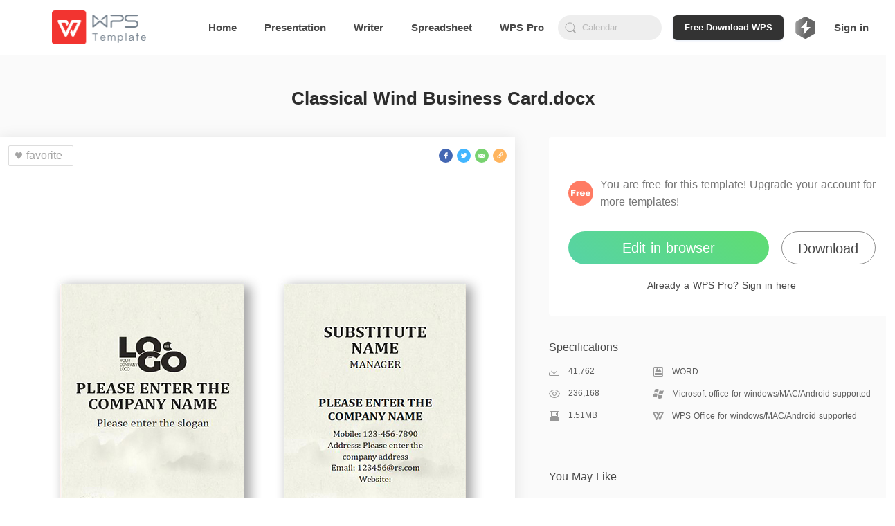

--- FILE ---
content_type: application/javascript
request_url: https://ds.cache.wpscdn.com/template-website/0c4182c.js
body_size: 47470
content:
(window.webpackJsonp=window.webpackJsonp||[]).push([[4],[function(t,e,n){"use strict";n.d(e,"k",(function(){return f})),n.d(e,"m",(function(){return m})),n.d(e,"l",(function(){return h})),n.d(e,"e",(function(){return g})),n.d(e,"b",(function(){return v})),n.d(e,"s",(function(){return b})),n.d(e,"g",(function(){return x})),n.d(e,"h",(function(){return w})),n.d(e,"d",(function(){return y})),n.d(e,"r",(function(){return _})),n.d(e,"j",(function(){return k})),n.d(e,"t",(function(){return O})),n.d(e,"o",(function(){return M})),n.d(e,"q",(function(){return P})),n.d(e,"f",(function(){return S})),n.d(e,"c",(function(){return A})),n.d(e,"i",(function(){return I})),n.d(e,"p",(function(){return T})),n.d(e,"a",(function(){return R})),n.d(e,"v",(function(){return B})),n.d(e,"n",(function(){return U})),n.d(e,"u",(function(){return W}));n(13),n(53),n(21),n(22);var o=n(10),r=n(4),a=n(7),i=n(32),s=(n(26),n(15),n(237),n(18),n(30),n(43),n(17),n(50),n(51),n(34),n(37),n(61),n(57),n(126),n(71),n(72),n(240),n(42),n(25),n(1)),c=n(40);function l(t,e){var n=Object.keys(t);if(Object.getOwnPropertySymbols){var o=Object.getOwnPropertySymbols(t);e&&(o=o.filter((function(e){return Object.getOwnPropertyDescriptor(t,e).enumerable}))),n.push.apply(n,o)}return n}function u(t){for(var e=1;e<arguments.length;e++){var n=null!=arguments[e]?arguments[e]:{};e%2?l(Object(n),!0).forEach((function(e){Object(a.a)(t,e,n[e])})):Object.getOwnPropertyDescriptors?Object.defineProperties(t,Object.getOwnPropertyDescriptors(n)):l(Object(n)).forEach((function(e){Object.defineProperty(t,e,Object.getOwnPropertyDescriptor(n,e))}))}return t}function p(t,e){var n="undefined"!=typeof Symbol&&t[Symbol.iterator]||t["@@iterator"];if(!n){if(Array.isArray(t)||(n=function(t,e){if(!t)return;if("string"==typeof t)return d(t,e);var n=Object.prototype.toString.call(t).slice(8,-1);"Object"===n&&t.constructor&&(n=t.constructor.name);if("Map"===n||"Set"===n)return Array.from(t);if("Arguments"===n||/^(?:Ui|I)nt(?:8|16|32)(?:Clamped)?Array$/.test(n))return d(t,e)}(t))||e&&t&&"number"==typeof t.length){n&&(t=n);var o=0,r=function(){};return{s:r,n:function(){return o>=t.length?{done:!0}:{done:!1,value:t[o++]}},e:function(t){throw t},f:r}}throw new TypeError("Invalid attempt to iterate non-iterable instance.\nIn order to be iterable, non-array objects must have a [Symbol.iterator]() method.")}var a,i=!0,s=!1;return{s:function(){n=n.call(t)},n:function(){var t=n.next();return i=t.done,t},e:function(t){s=!0,a=t},f:function(){try{i||null==n.return||n.return()}finally{if(s)throw a}}}}function d(t,e){(null==e||e>t.length)&&(e=t.length);for(var n=0,o=new Array(e);n<e;n++)o[n]=t[n];return o}function f(t){s.a.config.errorHandler&&s.a.config.errorHandler(t)}function m(t){return t.then((function(t){return t.default||t}))}function h(t){return t.$options&&"function"==typeof t.$options.fetch&&!t.$options.fetch.length}function g(t){var e,n=arguments.length>1&&void 0!==arguments[1]?arguments[1]:[],o=t.$children||[],r=p(o);try{for(r.s();!(e=r.n()).done;){var a=e.value;a.$fetch?n.push(a):a.$children&&g(a,n)}}catch(t){r.e(t)}finally{r.f()}return n}function v(t,e){if(e||!t.options.__hasNuxtData){var n=t.options._originDataFn||t.options.data||function(){return{}};t.options._originDataFn=n,t.options.data=function(){var o=n.call(this,this);return this.$ssrContext&&(e=this.$ssrContext.asyncData[t.cid]),u(u({},o),e)},t.options.__hasNuxtData=!0,t._Ctor&&t._Ctor.options&&(t._Ctor.options.data=t.options.data)}}function b(t){return t.options&&t._Ctor===t||(t.options?(t._Ctor=t,t.extendOptions=t.options):(t=s.a.extend(t))._Ctor=t,!t.options.name&&t.options.__file&&(t.options.name=t.options.__file)),t}function x(t){var e=arguments.length>1&&void 0!==arguments[1]&&arguments[1],n=arguments.length>2&&void 0!==arguments[2]?arguments[2]:"components";return Array.prototype.concat.apply([],t.matched.map((function(t,o){return Object.keys(t[n]).map((function(r){return e&&e.push(o),t[n][r]}))})))}function w(t){var e=arguments.length>1&&void 0!==arguments[1]&&arguments[1];return x(t,e,"instances")}function y(t,e){return Array.prototype.concat.apply([],t.matched.map((function(t,n){return Object.keys(t.components).reduce((function(o,r){return t.components[r]?o.push(e(t.components[r],t.instances[r],t,r,n)):delete t.components[r],o}),[])})))}function _(t,e){return Promise.all(y(t,function(){var t=Object(r.a)(regeneratorRuntime.mark((function t(n,o,r,a){var i,s;return regeneratorRuntime.wrap((function(t){for(;;)switch(t.prev=t.next){case 0:if("function"!=typeof n||n.options){t.next=11;break}return t.prev=1,t.next=4,n();case 4:n=t.sent,t.next=11;break;case 7:throw t.prev=7,t.t0=t.catch(1),t.t0&&"ChunkLoadError"===t.t0.name&&"undefined"!=typeof window&&window.sessionStorage&&(i=Date.now(),(!(s=parseInt(window.sessionStorage.getItem("nuxt-reload")))||s+6e4<i)&&(window.sessionStorage.setItem("nuxt-reload",i),window.location.reload(!0))),t.t0;case 11:return r.components[a]=n=b(n),t.abrupt("return","function"==typeof e?e(n,o,r,a):n);case 13:case"end":return t.stop()}}),t,null,[[1,7]])})));return function(e,n,o,r){return t.apply(this,arguments)}}()))}function k(t){return C.apply(this,arguments)}function C(){return(C=Object(r.a)(regeneratorRuntime.mark((function t(e){return regeneratorRuntime.wrap((function(t){for(;;)switch(t.prev=t.next){case 0:if(e){t.next=2;break}return t.abrupt("return");case 2:return t.next=4,_(e);case 4:return t.abrupt("return",u(u({},e),{},{meta:x(e).map((function(t,n){return u(u({},t.options.meta),(e.matched[n]||{}).meta)}))}));case 5:case"end":return t.stop()}}),t)})))).apply(this,arguments)}function O(t,e){return j.apply(this,arguments)}function j(){return(j=Object(r.a)(regeneratorRuntime.mark((function t(e,n){var r,a,s,l;return regeneratorRuntime.wrap((function(t){for(;;)switch(t.prev=t.next){case 0:return e.context||(e.context={isStatic:!1,isDev:!1,isHMR:!1,app:e,store:e.store,payload:n.payload,error:n.error,base:e.router.options.base,env:{NODE_ENV:"production",APP_MODE:"production",API_URL:"https://template.wps.com/server",PUBLIC_PATH:"https://ds.cache.wpscdn.com/template-website/",PAY_SKU_URL:"https://ovs-shopwindow-server.wps.com"}},n.req&&(e.context.req=n.req),n.res&&(e.context.res=n.res),n.ssrContext&&(e.context.ssrContext=n.ssrContext),e.context.redirect=function(t,n,r){if(t){e.context._redirected=!0;var a=Object(o.a)(n);if("number"==typeof t||"undefined"!==a&&"object"!==a||(r=n||{},n=t,a=Object(o.a)(n),t=302),"object"===a&&(n=e.router.resolve(n).route.fullPath),!/(^[.]{1,2}\/)|(^\/(?!\/))/.test(n))throw n=Object(c.d)(n,r),window.location.replace(n),new Error("ERR_REDIRECT");e.context.next({path:n,query:r,status:t})}},e.context.nuxtState=window.__NUXT__),t.next=3,Promise.all([k(n.route),k(n.from)]);case 3:r=t.sent,a=Object(i.a)(r,2),s=a[0],l=a[1],n.route&&(e.context.route=s),n.from&&(e.context.from=l),e.context.next=n.next,e.context._redirected=!1,e.context._errored=!1,e.context.isHMR=!1,e.context.params=e.context.route.params||{},e.context.query=e.context.route.query||{};case 15:case"end":return t.stop()}}),t)})))).apply(this,arguments)}function M(t,e){return!t.length||e._redirected||e._errored?Promise.resolve():P(t[0],e).then((function(){return M(t.slice(1),e)}))}function P(t,e){var n;return(n=2===t.length?new Promise((function(n){t(e,(function(t,o){t&&e.error(t),n(o=o||{})}))})):t(e))&&n instanceof Promise&&"function"==typeof n.then?n:Promise.resolve(n)}function S(t,e){if("hash"===e)return window.location.hash.replace(/^#\//,"");t=decodeURI(t).slice(0,-1);var n=decodeURI(window.location.pathname);t&&n.startsWith(t)&&(n=n.slice(t.length));var o=(n||"/")+window.location.search+window.location.hash;return Object(c.c)(o)}function A(t,e){return function(t,e){for(var n=new Array(t.length),r=0;r<t.length;r++)"object"===Object(o.a)(t[r])&&(n[r]=new RegExp("^(?:"+t[r].pattern+")$",$(e)));return function(e,o){for(var r="",a=e||{},i=(o||{}).pretty?N:encodeURIComponent,s=0;s<t.length;s++){var c=t[s];if("string"!=typeof c){var l=a[c.name||"pathMatch"],u=void 0;if(null==l){if(c.optional){c.partial&&(r+=c.prefix);continue}throw new TypeError('Expected "'+c.name+'" to be defined')}if(Array.isArray(l)){if(!c.repeat)throw new TypeError('Expected "'+c.name+'" to not repeat, but received `'+JSON.stringify(l)+"`");if(0===l.length){if(c.optional)continue;throw new TypeError('Expected "'+c.name+'" to not be empty')}for(var p=0;p<l.length;p++){if(u=i(l[p]),!n[s].test(u))throw new TypeError('Expected all "'+c.name+'" to match "'+c.pattern+'", but received `'+JSON.stringify(u)+"`");r+=(0===p?c.prefix:c.delimiter)+u}}else{if(u=c.asterisk?E(l):i(l),!n[s].test(u))throw new TypeError('Expected "'+c.name+'" to match "'+c.pattern+'", but received "'+u+'"');r+=c.prefix+u}}else r+=c}return r}}(function(t,e){var n,o=[],r=0,a=0,i="",s=e&&e.delimiter||"/";for(;null!=(n=D.exec(t));){var c=n[0],l=n[1],u=n.index;if(i+=t.slice(a,u),a=u+c.length,l)i+=l[1];else{var p=t[a],d=n[2],f=n[3],m=n[4],h=n[5],g=n[6],v=n[7];i&&(o.push(i),i="");var b=null!=d&&null!=p&&p!==d,x="+"===g||"*"===g,w="?"===g||"*"===g,y=n[2]||s,_=m||h;o.push({name:f||r++,prefix:d||"",delimiter:y,optional:w,repeat:x,partial:b,asterisk:Boolean(v),pattern:_?z(_):v?".*":"[^"+L(y)+"]+?"})}}a<t.length&&(i+=t.substr(a));i&&o.push(i);return o}(t,e),e)}function I(t,e){var n={},o=u(u({},t),e);for(var r in o)String(t[r])!==String(e[r])&&(n[r]=!0);return n}function T(t){var e;if(t.message||"string"==typeof t)e=t.message||t;else try{e=JSON.stringify(t,null,2)}catch(n){e="[".concat(t.constructor.name,"]")}return u(u({},t),{},{message:e,statusCode:t.statusCode||t.status||t.response&&t.response.status||500})}window.onNuxtReadyCbs=[],window.onNuxtReady=function(t){window.onNuxtReadyCbs.push(t)};var D=new RegExp(["(\\\\.)","([\\/.])?(?:(?:\\:(\\w+)(?:\\(((?:\\\\.|[^\\\\()])+)\\))?|\\(((?:\\\\.|[^\\\\()])+)\\))([+*?])?|(\\*))"].join("|"),"g");function N(t,e){var n=e?/[?#]/g:/[/?#]/g;return encodeURI(t).replace(n,(function(t){return"%"+t.charCodeAt(0).toString(16).toUpperCase()}))}function E(t){return N(t,!0)}function L(t){return t.replace(/([.+*?=^!:${}()[\]|/\\])/g,"\\$1")}function z(t){return t.replace(/([=!:$/()])/g,"\\$1")}function $(t){return t&&t.sensitive?"":"i"}function R(t,e,n){t.$options[e]||(t.$options[e]=[]),t.$options[e].includes(n)||t.$options[e].push(n)}var B=c.b,U=(c.e,c.a);function W(t){try{window.history.scrollRestoration=t}catch(t){}}},,,,,,,,,function(t,e,n){"use strict";n.d(e,"a",(function(){return o}));n(30),n(126),n(149),n(57),n(44),n(25),n(37),n(15),n(42),n(61),n(13),n(53),n(50),n(18),n(51),n(235);var o={getSource:function(t){var e="",n=t.params.type;switch(t.name){case"index":e="homepage";break;case"category-type":case"category-type-categoryId":e="cat_".concat(n);break;case"user-templates":e="my_templates";break;case"user-favorites":e="my_favorites";break;case"detail-type-tid":e="recommend";break;case"special-sid":e="subject";break;case"tag-type-tag":e="tag";break;case"search":e="search";break;default:e="others"}return e},log:function(t){},toLower:function(t){return String(t).toLowerCase()},getExt:function(){return JSON.stringify({country:"",lang:"",chan:"",prod:"",version:"",device:"",net:"",entrance:"DESKTOP_BROWSER",platform:"WEB"})},getQueryString:function(t,e){var n,o=new RegExp("[\\?&#]".concat(t,"=([^&#]+)"),"gi"),r=(e||location.search).match(o);return r&&r.length>0&&(n=r[r.length-1].split("="))&&n.length>1?n[1]:""},removeSuffix:function(){var t=arguments.length>0&&void 0!==arguments[0]?arguments[0]:"",e=["doc","docx","xls","xlsx","ppt","pptx"],n=t.split(".");if(!n.length)return t;var o=n[n.length-1];return e.includes(o)?t.replace(".".concat(o),""):t},fuzzyMatch:function(){var t=arguments.length>0&&void 0!==arguments[0]?arguments[0]:"",e=arguments.length>1&&void 0!==arguments[1]?arguments[1]:"",n=!1,o=e.toLowerCase().replace(/&/g," ").split(" ").filter((function(t){return""!==t.trim()})),r=t.toLowerCase().split(" ").filter((function(t){return" "!==t}));return r.forEach((function(t){o.forEach((function(e){(t===e||t.includes(e)||e.length>3&&t.startsWith(e)||t.length>3&&e.startsWith(t))&&(n=!0)}))})),n},randNum:function(t,e){return Math.floor(t+Math.random()*(e-t))},formatString:function(t){return t.length?t.replace(/[^\w]+/g," ").trim().replace(/\s+/g,"-"):""},unique:function(t){return Array.from(new Set(t))},getPlatform:function(){var t={windows:/Window/i,mac:/Mac OS X/i,linux:/linux/i,android:/(android|Adr)/i,ios:/(iphone|ipad|ipod|ios)/i},e="",n="";switch(!0){case function(e){return t.android.test(e)}(e=window&&window.navigator&&window.navigator.userAgent):n="android";break;case function(e){return t.ios.test(e)}(e):n="ios";break;case function(e){return t.windows.test(e)}(e):n="windows";break;case function(e){return t.mac.test(e)}(e):n="mac";break;case function(e){return t.linux.test(e)&&!t.android.test(e)}(e):n="linux"}return n},getUrlQuery:function(t,e){if("string"==typeof t)return/\?/.test(t)||/#/.test(t)?"".concat(t.split("#").shift(),"&").concat(e):"".concat(t,"?").concat(e)}}},,,,,,,,,,function(t,e,n){"use strict";n(206);var o={name:"IconContainer",props:{viewBoxSize:{type:Number,default:function(){return 1024}}}},r=(n(248),n(2)),a=Object(r.a)(o,(function(){var t=this,e=t._self._c;return e("i",{staticClass:"global-icon",on:{click:function(e){return t.$emit("click",e)}}},[e("svg",{attrs:{viewBox:"0 0 ".concat(t.viewBoxSize," ").concat(t.viewBoxSize),width:"1em",height:"1em",fill:"currentColor","aria-hidden":"true"}},[t._t("default")],2)])}),[],!1,null,null,null);e.a=a.exports},,,,,,,,,,,,,,,,,,,function(t,e,n){"use strict";n.d(e,"h",(function(){return r})),n.d(e,"g",(function(){return o})),n.d(e,"b",(function(){return a})),n.d(e,"c",(function(){return i})),n.d(e,"d",(function(){return s})),n.d(e,"j",(function(){return c})),n.d(e,"i",(function(){return l})),n.d(e,"f",(function(){return u})),n.d(e,"a",(function(){return p})),n.d(e,"e",(function(){return d}));var o={PPT:"ppt",WORD:"word",EXCEL:"excel"},r=["ppt","word","excel"],a={CATEGORY:"CATEGORY",TAG:"TAG",SPECIAL:"SPECIAL",PAGE:"PAGE",FORMAT:"FORMAT"},i={WITH_CATEGORY:1,NO_CATEGORY:0},s={CATEGORY:1,TAG:2,SPECIAL:3,PAGE:4},c="https://wdl1.pcfg.cache.wpscdn.com/wpsdl/wpsoffice/onlinesetup/distsrc/601.1191/wpsinst/wps_office_inst.exe",l="https://wdl1.pcfg.cache.wpscdn.com/wpsdl/macwpsoffice/download/installer/WPS_Office_Installer_0024.21300055.zip",u="ksoqing://type=ksolaunch&cmd=L3Byb21ldGhldXMgL2Zyb209dGVtcGxhdGVfd2Vic2l0ZQ==&token=4C17C2989CAF41DA9414958098633E94",p=[-108,-109,-110,-111,-112,-113,-114,-117],d=[-110,-111,-112,-113,-114]},,,function(t,e,n){"use strict";n.d(e,"b",(function(){return yn})),n.d(e,"a",(function(){return ct}));n(17),n(13),n(15),n(21),n(22);var o=n(4),r=n(7),a=(n(26),n(30),n(43),n(18),n(37),n(1)),i=n(8),s=n(195),c=n(115),l=n.n(c),u=n(60),p=n.n(u),d=n(116),f=n(40),m=n(0);"scrollRestoration"in window.history&&(Object(m.u)("manual"),window.addEventListener("beforeunload",(function(){Object(m.u)("auto")})),window.addEventListener("load",(function(){Object(m.u)("manual")})));function h(t,e){var n=Object.keys(t);if(Object.getOwnPropertySymbols){var o=Object.getOwnPropertySymbols(t);e&&(o=o.filter((function(e){return Object.getOwnPropertyDescriptor(t,e).enumerable}))),n.push.apply(n,o)}return n}function g(t){for(var e=1;e<arguments.length;e++){var n=null!=arguments[e]?arguments[e]:{};e%2?h(Object(n),!0).forEach((function(e){Object(r.a)(t,e,n[e])})):Object.getOwnPropertyDescriptors?Object.defineProperties(t,Object.getOwnPropertyDescriptors(n)):h(Object(n)).forEach((function(e){Object.defineProperty(t,e,Object.getOwnPropertyDescriptor(n,e))}))}return t}var v=function(){};a.a.use(d.a);var b={mode:"history",base:"/",linkActiveClass:"nuxt-link-active",linkExactActiveClass:"nuxt-link-exact-active",scrollBehavior:function(t,e,n){var o=!1,r=t!==e;n?o=n:r&&function(t){var e=Object(m.g)(t);if(1===e.length){var n=e[0].options;return!1!==(void 0===n?{}:n).scrollToTop}return e.some((function(t){var e=t.options;return e&&e.scrollToTop}))}(t)&&(o={x:0,y:0});var a=window.$nuxt;return(!r||t.path===e.path&&t.hash!==e.hash)&&a.$nextTick((function(){return a.$emit("triggerScroll")})),new Promise((function(e){a.$once("triggerScroll",(function(){if(t.hash){var n=t.hash;void 0!==window.CSS&&void 0!==window.CSS.escape&&(n="#"+window.CSS.escape(n.substr(1)));try{document.querySelector(n)&&(o={selector:n})}catch(t){}}e(o)}))}))},routes:[{path:"/channels",component:function(){return Object(m.m)(Promise.all([n.e(35),n.e(0),n.e(9)]).then(n.bind(null,673)))},name:"channels"},{path:"/error",component:function(){return Object(m.m)(n.e(15).then(n.bind(null,678)))},name:"error"},{path:"/premium",component:function(){return Object(m.m)(n.e(17).then(n.bind(null,674)))},name:"premium"},{path:"/purchase",component:function(){return Object(m.m)(n.e(18).then(n.bind(null,675)))},name:"purchase"},{path:"/search",component:function(){return Object(m.m)(Promise.all([n.e(0),n.e(19)]).then(n.bind(null,679)))},name:"search"},{path:"/top-tm",component:function(){return Object(m.m)(Promise.all([n.e(3),n.e(29)]).then(n.bind(null,680)))},name:"top-tm"},{path:"/user/documents",component:function(){return Object(m.m)(n.e(30).then(n.bind(null,676)))},name:"user-documents"},{path:"/user/favorites",component:function(){return Object(m.m)(Promise.all([n.e(0),n.e(31)]).then(n.bind(null,681)))},name:"user-favorites"},{path:"/user/templates",component:function(){return Object(m.m)(Promise.all([n.e(0),n.e(32)]).then(n.bind(null,682)))},name:"user-templates"},{path:"/templates/new/document",component:function(){return Object(m.m)(Promise.all([n.e(1),n.e(23)]).then(n.bind(null,683)))},name:"templates-new-document"},{path:"/templates/new/presentation",component:function(){return Object(m.m)(Promise.all([n.e(1),n.e(24)]).then(n.bind(null,684)))},name:"templates-new-presentation"},{path:"/templates/new/spreadsheet",component:function(){return Object(m.m)(Promise.all([n.e(1),n.e(25)]).then(n.bind(null,685)))},name:"templates-new-spreadsheet"},{path:"/designer/register/:source?",component:function(){return Object(m.m)(n.e(10).then(n.bind(null,672)))},name:"designer-register-source"},{path:"/designer/review/:status?",component:function(){return Object(m.m)(n.e(11).then(n.bind(null,686)))},name:"designer-review-status"},{path:"/templates/album/:sid?",component:function(){return Object(m.m)(Promise.all([n.e(0),n.e(20)]).then(n.bind(null,687)))},name:"templates-album-sid"},{path:"/templates/cate/:type?/:cid?",component:function(){return Object(m.m)(Promise.all([n.e(0),n.e(21)]).then(n.bind(null,688)))},name:"templates-cate-type-cid"},{path:"/templates/category/:type?/:categoryId?",component:function(){return Object(m.m)(Promise.all([n.e(0),n.e(22)]).then(n.bind(null,689)))},name:"templates-category-type-categoryId"},{path:"/templates/tag/:type?/:tag?",component:function(){return Object(m.m)(Promise.all([n.e(0),n.e(26)]).then(n.bind(null,690)))},name:"templates-tag-type-tag"},{path:"/albums/:sid?",component:function(){return Object(m.m)(n.e(8).then(n.bind(null,691)))},name:"albums-sid"},{path:"/detail/:detail?",component:function(){return Object(m.m)(Promise.all([n.e(3),n.e(2),n.e(12)]).then(n.bind(null,677)))},name:"detail-detail"},{path:"/themes/:sid?",component:function(){return Object(m.m)(Promise.all([n.e(0),n.e(27)]).then(n.bind(null,692)))},name:"themes-sid"},{path:"/top-tm/:longTailWord",component:function(){return Object(m.m)(Promise.all([n.e(0),n.e(28)]).then(n.bind(null,693)))},name:"top-tm-longTailWord"},{path:"/detail/:type?/utils",component:function(){return Object(m.m)(n.e(14).then(n.bind(null,670)))},name:"detail-type-utils"},{path:"/detail/:type?/:tid?",component:function(){return Object(m.m)(Promise.all([n.e(2),n.e(13)]).then(n.bind(null,694)))},name:"detail-type-tid"},{path:"/",component:function(){return Object(m.m)(Promise.all([n.e(0),n.e(16)]).then(n.bind(null,671)))},name:"index"},{path:"/:type/:categoryId?",component:function(){return Object(m.m)(Promise.all([n.e(0),n.e(7)]).then(n.bind(null,695)))},name:"type-categoryId"},{path:"/*",component:function(){return Object(m.m)(n.e(6).then(n.bind(null,696)))},name:"all"}],fallback:!1};function x(t,e){var n=e._app&&e._app.basePath||b.base,o=new d.a(g(g({},b),{},{base:n})),r=o.push;o.push=function(t){var e=arguments.length>1&&void 0!==arguments[1]?arguments[1]:v,n=arguments.length>2?arguments[2]:void 0;return r.call(this,t,e,n)};var a=o.resolve.bind(o);return o.resolve=function(t,e,n){return"string"==typeof t&&(t=Object(f.c)(t)),a(t,e,n)},o}var w={name:"NuxtChild",functional:!0,props:{nuxtChildKey:{type:String,default:""},keepAlive:Boolean,keepAliveProps:{type:Object,default:void 0}},render:function(t,e){var n=e.parent,o=e.data,r=e.props,a=n.$createElement;o.nuxtChild=!0;for(var i=n,s=n.$nuxt.nuxt.transitions,c=n.$nuxt.nuxt.defaultTransition,l=0;n;)n.$vnode&&n.$vnode.data.nuxtChild&&l++,n=n.$parent;o.nuxtChildDepth=l;var u=s[l]||c,p={};y.forEach((function(t){void 0!==u[t]&&(p[t]=u[t])}));var d={};_.forEach((function(t){"function"==typeof u[t]&&(d[t]=u[t].bind(i))}));var f=d.beforeEnter;if(d.beforeEnter=function(t){if(window.$nuxt.$nextTick((function(){window.$nuxt.$emit("triggerScroll")})),f)return f.call(i,t)},!1===u.css){var m=d.leave;(!m||m.length<2)&&(d.leave=function(t,e){m&&m.call(i,t),i.$nextTick(e)})}var h=a("routerView",o);return r.keepAlive&&(h=a("keep-alive",{props:r.keepAliveProps},[h])),a("transition",{props:p,on:d},[h])}},y=["name","mode","appear","css","type","duration","enterClass","leaveClass","appearClass","enterActiveClass","enterActiveClass","leaveActiveClass","appearActiveClass","enterToClass","leaveToClass","appearToClass"],_=["beforeEnter","enter","afterEnter","enterCancelled","beforeLeave","leave","afterLeave","leaveCancelled","beforeAppear","appear","afterAppear","appearCancelled"],k=[function(){var t=this,e=t._self._c;return e("a",{staticClass:"flex-none navbar-text navbar-text-more",attrs:{target:"_blank",href:"https://resume.wps.com?utm_source=wps_template_website&utm_medium=nav"}},[e("span",{staticClass:"text-center"},[t._v("Resume Master")]),t._v(" "),e("img",{staticClass:"cornermark",attrs:{src:n(245),alt:"cornermark"}})])}],C=(n(42),n(25),n(57),n(123)),O=n(124),j=n(19),M={name:"IconSubscription",components:{IconContainer:j.a}},P=(n(254),n(2)),S=Object(P.a)(M,(function(){var t=this,e=t._self._c;return e("IconContainer",{staticClass:"icon-subscription",attrs:{viewBoxSize:16},on:{click:function(e){return t.$emit("click",e)}}},[e("g",{attrs:{transform:"translate(-1141.000000, -283.000000)"}},[e("g",{attrs:{transform:"translate(1112.000000, 84.000000)"}},[e("g",{attrs:{transform:"translate(29.000000, 199.000000)"}},[e("g",[e("path",{staticClass:"st0",attrs:{d:"M1,0h14v12c0,2.2-1.8,4-4,4H1V0z M2,1v14h9c1.7,0,3-1.3,3-3V1H2z"}}),t._v(" "),e("g",[e("polygon",{staticClass:"st0",attrs:{points:"7.3,10.3 4.6,7.5 5.3,6.8 7.3,8.9 10.6,5.3 11.3,5.9"}})])])])])])])}),[],!1,null,"25d7f980",null).exports,A={name:"IconOrder",components:{IconContainer:j.a}},I=(n(256),Object(P.a)(A,(function(){var t=this,e=t._self._c;return e("IconContainer",{staticClass:"icon-order",attrs:{viewBoxSize:16},on:{click:function(e){return t.$emit("click",e)}}},[e("g",{attrs:{transform:"translate(-1142.000000, -336.000000)"}},[e("g",{attrs:{transform:"translate(1112.000000, 84.000000)"}},[e("g",{attrs:{transform:"translate(30.000000, 252.000000)"}},[e("g",[e("g",{attrs:{transform:"translate(0.000000, 0.000000)"}},[e("path",{staticClass:"st0",attrs:{d:"M11,1.5h1.5C12.8,1.5,13,1.7,13,2v12.5c0,0.3-0.2,0.5-0.5,0.5h-11C1.2,15,1,14.8,1,14.5V2 c0-0.3,0.2-0.5,0.5-0.5H3v-1H1.5C0.7,0.5,0,1.2,0,2v12.5C0,15.3,0.7,16,1.5,16h11c0.8,0,1.5-0.7,1.5-1.5V2 c0-0.8-0.7-1.5-1.5-1.5H11V1.5z"}}),t._v(" "),e("path",{staticClass:"st0",attrs:{d:"M5,2h4c0.6,0,1-0.4,1-1S9.5,0,9,0H5C4.5,0,4,0.4,4,1S4.5,2,5,2z"}})])])])])]),t._v(" "),e("rect",{staticClass:"st0",attrs:{x:"3.5",y:"6.5",width:"7",height:"1"}}),t._v(" "),e("rect",{staticClass:"st0",attrs:{x:"3.5",y:"9.5",width:"7",height:"1"}})])}),[],!1,null,"e982fcd8",null).exports),T=n(125),D={name:"IconDownload",components:{IconContainer:j.a}},N=(n(260),Object(P.a)(D,(function(){var t=this,e=t._self._c;return e("IconContainer",{staticClass:"icon-download",on:{click:function(e){return t.$emit("click",e)}}},[e("path",{attrs:{d:"M512 64a448 448 0 1 1 0 896A448 448 0 0 1 512 64z m0-64a512 512 0 1 0 0 1024A512 512 0 0 0 512 0z"}}),t._v(" "),e("path",{attrs:{d:"M739.84 566.4a31.68 31.68 0 0 0-45.44-44.16l-134.4 139.52V320a32 32 0 0 0-64 0v346.24L348.16 522.88a32 32 0 0 0-44.8 45.44l223.36 219.52 15.36-16 28.8-28.8 167.68-173.44 1.28-3.2z"}})])}),[],!1,null,"53807d20",null).exports),E={name:"IconSignout",components:{IconContainer:j.a}},L=(n(262),Object(P.a)(E,(function(){var t=this,e=t._self._c;return e("IconContainer",{staticClass:"icon-signout",on:{click:function(e){return t.$emit("click",e)}}},[e("path",{attrs:{d:"M763.904 482.944L666.944 385.92l54.08-54.08 162.304 162.304 27.072 27.072-189.44 189.376-54.016-54.144 96.96-96.96h-406.4V482.944h406.4z m-176.768 499.264H204.736A76.736 76.736 0 0 1 128 905.6V140.736C128 98.368 162.304 64 204.8 64h382.336v76.544H243.072a38.208 38.208 0 0 0-38.528 37.952v689.28c0 20.48 17.216 37.952 38.528 37.952h344.064v76.48z"}})])}),[],!1,null,"4ff97412",null).exports);n(44),n(34);function z(t,e){var n=Object.keys(t);if(Object.getOwnPropertySymbols){var o=Object.getOwnPropertySymbols(t);e&&(o=o.filter((function(e){return Object.getOwnPropertyDescriptor(t,e).enumerable}))),n.push.apply(n,o)}return n}function $(t){for(var e=1;e<arguments.length;e++){var n=null!=arguments[e]?arguments[e]:{};e%2?z(Object(n),!0).forEach((function(e){Object(r.a)(t,e,n[e])})):Object.getOwnPropertyDescriptors?Object.defineProperties(t,Object.getOwnPropertyDescriptors(n)):z(Object(n)).forEach((function(e){Object.defineProperty(t,e,Object.getOwnPropertyDescriptor(n,e))}))}return t}var R={computed:$({},Object(i.e)("search",["isSearchPanelVisible","searchHistory","searchHotWords"])),mounted:function(){this.getSearchHotWords(),this.getSearchHistory()},methods:$($({},Object(i.c)("search",["search","getSearchHotWords","getSearchHistory","clearSearchHistory","deleteSearchHistoryWord"])),{},{handleClickHotItem:function(t){this.search({searchKeyword:t}),this.$ga.event("search","search",t),this.$ga.event("search-hot","click",t)},handleClickHistoryItem:function(t){this.search({searchKeyword:t}),this.$ga.event("search","search",t),this.$ga.event("search-history","click",t)},handleRefresh:function(){this.getSearchHotWords(),this.$ga.event("search-hotwords-refresh","click")}})};n(264);function B(t,e){var n=Object.keys(t);if(Object.getOwnPropertySymbols){var o=Object.getOwnPropertySymbols(t);e&&(o=o.filter((function(e){return Object.getOwnPropertyDescriptor(t,e).enumerable}))),n.push.apply(n,o)}return n}function U(t){for(var e=1;e<arguments.length;e++){var n=null!=arguments[e]?arguments[e]:{};e%2?B(Object(n),!0).forEach((function(e){Object(r.a)(t,e,n[e])})):Object.getOwnPropertyDescriptors?Object.defineProperties(t,Object.getOwnPropertyDescriptors(n)):B(Object(n)).forEach((function(e){Object.defineProperty(t,e,Object.getOwnPropertyDescriptor(n,e))}))}return t}var W={components:{SearchPanel:Object(P.a)(R,(function(){var t=this,e=t._self._c;return e("div",{staticClass:"search-panel",on:{mousewheel:function(t){t.preventDefault()},mousedown:function(t){t.preventDefault()}}},[t.searchHistory&&t.searchHistory.length>0?e("div",{staticClass:"related"},[e("div",{staticClass:"title"},[t._v("History"),e("i",{staticClass:"remove-btn",attrs:{title:"remove history"},on:{click:t.clearSearchHistory}})]),t._v(" "),e("ul",t._l(t.searchHistory,(function(n){return e("li",{key:n,staticClass:"item history-item"},[e("a",{staticClass:"item-link with-delete",on:{click:function(e){return t.handleClickHistoryItem(n)}}},[e("i",{staticClass:"icon-delete",on:{click:function(e){return e.stopPropagation(),t.deleteSearchHistoryWord(n)}}}),t._v(t._s(n)+"\n        ")])])})),0)]):t._e(),t._v(" "),e("div",{staticClass:"related"},[e("div",{staticClass:"title"},[t._v("Hot")]),t._v(" "),e("ul",t._l(t.searchHotWords,(function(n,o){return e("li",{key:n,staticClass:"item"},[e("a",{staticClass:"item-link with-index",on:{click:function(e){return e.preventDefault(),t.handleClickHotItem(n)}}},[e("span",{staticClass:"index",class:[o>2?"index-color":"index-".concat(o+1)]},[t._v(t._s(o+1))]),t._v(t._s(n)+"\n        ")])])})),0)]),t._v(" "),e("div",{staticClass:"empty-el"})])}),[],!1,null,"926656fe",null).exports},data:function(){return{focus:!1,autoCompleteData:[],autoCompleteLibrary:[],activeIndex:0,inputValue:"",lastKey:"",maxAutoCompleteCount:5}},computed:U(U({},Object(i.e)("search",["isSearchPanelVisible","searchHotWords"])),{},{searchModel:{get:function(){return this.$store.state.search.searchModel},set:function(t){this.setSearchModel(t)}},inputLowerCaseValue:function(){return this.inputValue.toLowerCase()}}),watch:{searchModel:function(t){"ArrowDown"!==this.lastKey&&"ArrowUp"!==this.lastKey&&"MouseMove"!==this.lastKey&&(this.inputValue=t,this.activeIndex=0)},inputValue:function(){this.updateAutoCompleteData()},activeIndex:function(){"MouseMove"!==this.lastKey&&(0===this.activeIndex?this.setSearchModel(this.inputValue):this.setSearchModel(this.autoCompleteData[this.activeIndex-1]))},focus:function(){this.focus&&(this.inputValue=this.searchModel,this.updateAutoCompleteData())}},mounted:function(){this.getAutoCompleteWords()},methods:U(U(U({},Object(i.d)("search",["setSearchPanelVisible","setSearchModel"])),Object(i.c)("search",["search"])),{},{handleSearch:function(){var t=this.searchModel.trim()||this.searchHotWords[0];this.activeIndex?(this.$ga.event("search associate","click",this.searchModel),this.search({searchKeyword:t,from:"associate"})):this.search({searchKeyword:t}),this.$ga.event("search","search",this.searchModel),this.$refs.input.blur()},hancleClear:function(){this.searchModel="",this.$refs.input.focus()},clickSearchIcon:function(){this.search({searchKeyword:this.searchModel.trim()||this.placeholder}),this.$ga.event("search","search",this.searchModel),this.$ga.event("search-icon","click",this.searchModel)},handleUp:function(t){t.preventDefault();var e=this.autoCompleteData.length;e&&(0===this.activeIndex?this.activeIndex=e:this.activeIndex=this.activeIndex-1)},handleDown:function(){var t=this.autoCompleteData.length;t&&(this.activeIndex===t?this.activeIndex=0:this.activeIndex=this.activeIndex+1)},updateAutoCompleteData:function(){var t=this.inputLowerCaseValue;this.autoCompleteData=this.autoCompleteLibrary.filter((function(e){return t&&e.includes(t)})).slice(0,this.maxAutoCompleteCount)},handleKeyDown:function(t){var e=t.key;this.lastKey=e},handleSearchItemClick:function(t){this.activeIndex=t,this.setSearchModel(this.autoCompleteData[t-1]),this.handleSearch()},handleSearchItemMouseenter:function(t){this.lastKey="MouseMove",this.activeIndex=t},getAutoCompleteWords:function(){var t=this;return Object(o.a)(regeneratorRuntime.mark((function e(){var n,o,r,a,i,s,c,l,u;return regeneratorRuntime.wrap((function(e){for(;;)switch(e.prev=e.next){case 0:return n=+window.localStorage.getItem("WPS_AUTOCOMPLETE_UPDATE_TIME")||0,o=window.localStorage.getItem("WPS_AUTOCOMPLETE_WORDS"),r=o?JSON.parse(o):[],t.autoCompleteLibrary=r.map((function(t){return t.toLowerCase()})),e.next=6,t.$axios("/pf/predictive-word/is-update",{params:{last_update_time:n}});case 6:if(a=e.sent,!(i=a.data).code){e.next=10;break}return e.abrupt("return");case 10:if(!i.data){e.next=21;break}return e.next=14,t.$axios("/pf/predictive-word/list");case 14:if(!(s=e.sent).data.code){e.next=17;break}return e.abrupt("return");case 17:c=s.data.data,l=c.words,u=c.last_update_time,window.localStorage.setItem("WPS_AUTOCOMPLETE_WORDS",JSON.stringify(l)),window.localStorage.setItem("WPS_AUTOCOMPLETE_UPDATE_TIME",""+u),t.autoCompleteLibrary=l.map((function(t){return t.toLowerCase()}));case 21:case"end":return e.stop()}}),e)})))()}})},H=(n(268),Object(P.a)(W,(function(){var t=this,e=t._self._c;return e("div",{staticClass:"search-box",on:{click:function(t){t.stopPropagation()}}},[e("i",{staticClass:"search-icon",on:{click:t.clickSearchIcon}}),t._v(" "),e("input",{directives:[{name:"model",rawName:"v-model",value:t.searchModel,expression:"searchModel"}],ref:"input",staticClass:"search-box-input",class:{"with-close":!!t.searchModel},attrs:{placeholder:t.searchHotWords[0]||""},domProps:{value:t.searchModel},on:{focus:function(e){t.focus=!0},blur:function(e){t.focus=!1},keydown:[function(e){return!e.type.indexOf("key")&&t._k(e.keyCode,"enter",13,e.key,"Enter")?null:t.handleSearch.apply(null,arguments)},function(e){return!e.type.indexOf("key")&&t._k(e.keyCode,"up",38,e.key,["Up","ArrowUp"])?null:t.handleUp.apply(null,arguments)},function(e){return!e.type.indexOf("key")&&t._k(e.keyCode,"down",40,e.key,["Down","ArrowDown"])?null:t.handleDown.apply(null,arguments)},t.handleKeyDown],input:function(e){e.target.composing||(t.searchModel=e.target.value)}}}),t._v(" "),e("i",{staticClass:"icon-close",class:{"img-show":!!t.searchModel},on:{click:t.hancleClear}}),t._v(" "),e("div",{directives:[{name:"show",rawName:"v-show",value:t.autoCompleteData.length&&t.focus,expression:"autoCompleteData.length && focus"}],staticClass:"auto-complete-box"},[e("ul",{staticClass:"auto-complete-list"},t._l(t.autoCompleteData,(function(n,o){return e("li",{key:n,staticClass:"auto-complete-item",class:t.activeIndex===o+1?"active":"",on:{click:function(e){return t.handleSearchItemClick(o+1)},mouseenter:function(e){return t.handleSearchItemMouseenter(o+1)},mousedown:function(t){t.preventDefault()}}},t._l(n.split(t.inputLowerCaseValue),(function(n,o){return e("span",{key:n+o},[o?e("span",{staticClass:"hightlight"},[t._v(t._s(t.inputLowerCaseValue))]):t._e(),e("span",[t._v(t._s(n))])])})),0)})),0)]),t._v(" "),e("SearchPanel",{directives:[{name:"show",rawName:"v-show",value:t.focus&&!t.searchModel,expression:"focus && !searchModel"}],staticClass:"search-panel-as-child"})],1)}),[],!1,null,"0e7f92d2",null)),Q=H.exports,G=[function(){var t=this,e=t._self._c;return e("p",{staticClass:"feature"},[e("span",{staticClass:"left-line"}),t._v(" "),e("span",{staticClass:"feature-text"},[t._v("Feature")]),t._v(" "),e("span",{staticClass:"right-line"})])},function(){var t=this,e=t._self._c;return e("ul",{staticClass:"interests-list"},[e("li",{staticClass:"interests-item"},[e("img",{staticClass:"interests-icon",attrs:{src:n(85),alt:"icon"}}),t._v(" "),e("span",{staticClass:"interests-info"},[t._v("Full access to WPS Resume")])]),t._v(" "),e("li",{staticClass:"interests-item"},[e("img",{staticClass:"interests-icon",attrs:{src:n(85),alt:"icon"}}),t._v(" "),e("span",{staticClass:"interests-info"},[t._v("Unlimted downloads of Library")])]),t._v(" "),e("li",{staticClass:"interests-item"},[e("img",{staticClass:"interests-icon",attrs:{src:n(85),alt:"icon"}}),t._v(" "),e("span",{staticClass:"interests-info"},[t._v("Ad-Free and Cross-Platform")])]),t._v(" "),e("li",{staticClass:"interests-item"},[e("img",{staticClass:"interests-icon",attrs:{src:n(85),alt:"icon"}}),t._v(" "),e("span",{staticClass:"interests-info"},[t._v("20GB WPS Cloud Storage")])])])}],F=n(75);function Y(t,e){var n=Object.keys(t);if(Object.getOwnPropertySymbols){var o=Object.getOwnPropertySymbols(t);e&&(o=o.filter((function(e){return Object.getOwnPropertyDescriptor(t,e).enumerable}))),n.push.apply(n,o)}return n}function V(t){for(var e=1;e<arguments.length;e++){var n=null!=arguments[e]?arguments[e]:{};e%2?Y(Object(n),!0).forEach((function(e){Object(r.a)(t,e,n[e])})):Object.getOwnPropertyDescriptors?Object.defineProperties(t,Object.getOwnPropertyDescriptors(n)):Y(Object(n)).forEach((function(e){Object.defineProperty(t,e,Object.getOwnPropertyDescriptor(n,e))}))}return t}var Z={components:{},mixins:[F.c],data:function(){return{}},computed:V(V({},Object(i.e)("user",["isLogined","templateMember"])),{},{isTemPremium:function(){var t=this.$store.state.user.templateMember;return t&&t.expireTime}}),methods:V(V(V({},Object(i.c)("user",["getUserInfo"])),Object(i.d)("search",["setSearchPanelVisible"])),{},{mouseenter:function(){this.setSearchPanelVisible(!1),this.isLogined&&this.isTemPremium?this.$refs.interests.style.height="265px":this.isLogined?this.$refs.interests.style.height="224px":this.$refs.interests.style.height="246px"},mouseleave:function(){this.$refs.interests.style.height=0},signIn:function(){var t=this;this.$weblogin.open({extendParams:{module:"template_web",position:"right_top_premium_signin"}}).then((function(){t.getUserInfo()})).catch((function(){}))},toPremium:function(){window.location.href="https://www.wps.com/pricing/?source=tempmall_web"}})},J=(n(271),Object(P.a)(Z,(function(){var t=this,e=t._self._c;return e("div",{staticClass:"premium-logo-container",class:{"premium-logo-container-login":t.isLogined&&t.isTemPremium},on:{mouseenter:t.mouseenter,mouseleave:t.mouseleave}},[e("img",{staticClass:"grade-logo",class:{"grade-logo-login":t.isLogined&&t.isTemPremium},attrs:{alt:"premium-no-bg.svg",src:n(121)},on:{click:t.toPremium}}),t._v(" "),e("div",{ref:"interests",staticClass:"premium-interests"},[e("div",{staticClass:"premium-interests-box cursor-default"},[e("a",{directives:[{name:"show",rawName:"v-show",value:!t.isTemPremium,expression:"!isTemPremium"}],staticClass:"to-interests-btn",attrs:{href:"https://www.wps.com/pricing/?source=tempmall_web"}},[t._v("Upgrade Now")]),t._v(" "),e("p",{directives:[{name:"show",rawName:"v-show",value:!t.isLogined,expression:"!isLogined"}],staticClass:"sign-in-wrapper",on:{click:t.signIn}},[t._v("\n        Already a WPS Pro?\n        "),e("span",{staticClass:"sign-in"},[t._v("Sign in")]),t._v(" Here\n      ")]),t._v(" "),e("div",{directives:[{name:"show",rawName:"v-show",value:t.isTemPremium&&t.isLogined,expression:"isTemPremium && isLogined"}],staticClass:"premium-user-info"},[e("img",{staticClass:"premium-icon",attrs:{src:n(121)}}),t._v(" "),e("p",{staticClass:"premiun-title"},[t._v("WPS Pro")]),t._v(" "),e("span",{staticClass:"expire-time"},[t._v("Valid to\n          "+t._s(t._f("datedot")(t.templateMember&&t.templateMember.expireTime)))])]),t._v(" "),t._m(0),t._v(" "),t._m(1)])])])}),G,!1,null,"30546e9d",null).exports),q=(n(61),n(58)),K=n(9),X={methods:{handleTry:function(){var t="template_home",e=this.$route;e&&e.path&&e.path.startsWith("/detail")&&(t="template_premium_detail"),Object(q.a)({checkInstalled:!1,analytics:{gtag:this.$ga.gtag,event_label:"template_download",template_page_name:t,template_module:"template_top_navigation",template_button_name:"template_free_download_wps_office",template_package_type:"template_full_".concat(K.a.getPlatform())}})}}},tt=(n(275),Object(P.a)(X,(function(){var t=this,e=t._self._c;return e("div",{staticClass:"download-wps",on:{click:function(e){return e.stopPropagation(),t.handleTry.apply(null,arguments)}}},[e("button",{staticClass:"download-wps-btn"},[t._v("Free Download WPS")])])}),[],!1,null,"69725867",null)),et=tt.exports,nt=n(38);function ot(t,e){var n=Object.keys(t);if(Object.getOwnPropertySymbols){var o=Object.getOwnPropertySymbols(t);e&&(o=o.filter((function(e){return Object.getOwnPropertyDescriptor(t,e).enumerable}))),n.push.apply(n,o)}return n}function rt(t){for(var e=1;e<arguments.length;e++){var n=null!=arguments[e]?arguments[e]:{};e%2?ot(Object(n),!0).forEach((function(e){Object(r.a)(t,e,n[e])})):Object.getOwnPropertyDescriptors?Object.defineProperties(t,Object.getOwnPropertyDescriptors(n)):ot(Object(n)).forEach((function(e){Object.defineProperty(t,e,Object.getOwnPropertyDescriptor(n,e))}))}return t}var at={name:"NavBar",components:{IconFavor:C.a,IconDownload:N,IconSignout:L,SearchBox:Q,IconSetting:O.a,IconSubscription:S,IconOrder:I,IconDocument:T.a,DownloadWps:et,PremiumLogo:J},mixins:[F.d],data:function(){return{TEMPLATE_TYPE:nt.g,isHomePage:!1,isChannelsPage:!1,navBarHeight:80,platform:"",whitePlatfromList:["windows","mac"]}},computed:rt(rt({},Object(i.e)("user",["isLogined","username","email","avatar","userid"])),{},{isTemplatesPage:function(){return(this.$route.name||"").includes("type")},isWindowPlarfrom:function(){return this.whitePlatfromList.includes(this.platform.trim())}}),watch:{$route:function(){this.getDataFromParams(),this.changeNav()}},mounted:function(){var t=this;return Object(o.a)(regeneratorRuntime.mark((function e(){return regeneratorRuntime.wrap((function(e){for(;;)switch(e.prev=e.next){case 0:if(t.platform=K.a.getPlatform(),t.changeNav(),t.isLogined||!t.userid){e.next=5;break}return e.next=5,t.checkLogin();case 5:case"end":return e.stop()}}),e)})))()},methods:rt(rt(rt({},Object(i.c)("user",["getUserInfo","signout"])),Object(i.d)("search",["setSearchPanelVisible"])),{},{handleLink:function(t){this.$ga.gtag("event","click",{event_category:"to_wps_website",event_label:"template_navbar",env:"production",platfrom:K.a.getPlatform(),position:t})},changeNav:function(){this.isHomePage="index"===this.$route.name,this.isChannelsPage="channels"===this.$route.name},search:function(){this.$refs.searchBox.search()},checkLogin:function(){var t=this;this.getUserInfo().then((function(e){t.$ga.set({user_id:e.wpsUid,custom_map:{dimension1:"login_status",metric1:"logged in"}}),window.gtag("config","UA-126555606-3",{custom_map:{dimension1:"login_status",metric1:"logged in"}})})).catch((function(){t.$ga.set({custom_map:{dimension1:"login_status",metric1:"not logged in"}})}))},handleSignout:function(){var t=this;this.signout().then((function(){t.$ga.set({user_id:"",custom_map:{dimension1:"login_status",metric1:"not logged in"}}),"user-templates"===t.$route.name&&t.$router.push({path:"/"})})).catch((function(){t.$notice.showNotice({msg:"Sign out failed"})}))},handleLogin:function(t){var e=this;t.preventDefault(),this.$ga.event("login","click"),this.$weblogin.open({extendParams:{module:"template_web",position:"right_top"}}).then((function(){e.$ga.event("login","succeed"),e.$route.name,e.checkLogin()})).catch((function(){}))}})},it=(n(277),n(279),Object(P.a)(at,(function(){var t=this,e=t._self._c;return e("nav",{staticClass:"nav-box",attrs:{id:"nav"}},[e("div",{staticClass:"nav-content"},[e("nuxt-link",{staticClass:"logo",attrs:{to:"/"}},[e("img",{staticClass:"logo-image",attrs:{src:n(150),alt:"WPS Template - Free Download Writer, Presentation & Spreadsheet Templates"}})]),t._v(" "),e("nuxt-link",{staticClass:"flex-none navbar-text",class:{selected:t.isHomePage},attrs:{to:"/"}},[e("span",{staticClass:"text-center"},[t._v("Home")])]),t._v(" "),e("nuxt-link",{staticClass:"flex-none navbar-text",class:{selected:t.isTemplatesPage&&t.type===t.TEMPLATE_TYPE.PPT},attrs:{to:"/ppt/"},on:{click:function(e){return t.$ga.event(t.type,"click","nav")}}},[e("span",{staticClass:"text-center"},[t._v("Presentation")])]),t._v(" "),e("nuxt-link",{staticClass:"flex-none navbar-text",class:{selected:t.isTemplatesPage&&t.type===t.TEMPLATE_TYPE.WORD},attrs:{to:"/word/"},on:{click:function(e){return t.$ga.event(t.type,"click","nav")}}},[e("span",{staticClass:"text-center"},[t._v("Writer")])]),t._v(" "),e("nuxt-link",{staticClass:"flex-none navbar-text",class:{selected:t.isTemplatesPage&&t.type===t.TEMPLATE_TYPE.EXCEL},attrs:{to:"/excel/"},on:{click:function(e){return t.$ga.event(t.type,"click","nav")}}},[e("span",{staticClass:"text-center"},[t._v("Spreadsheet")])]),t._v(" "),e("nuxt-link",{staticClass:"flex-none navbar-text",class:{selected:t.isChannelsPage},attrs:{to:"/channels/"},on:{click:function(e){return t.$ga.event("channels","click","nav")}}},[e("span",{staticClass:"text-center"},[t._v("WPS Pro")])]),t._v(" "),t._m(0),t._v(" "),e("div",{staticClass:"flex-auto"}),t._v(" "),e("SearchBox",{staticClass:"search-box"}),t._v(" "),e("client-only",[e("DownloadWps",{directives:[{name:"show",rawName:"v-show",value:t.isWindowPlarfrom,expression:"isWindowPlarfrom"}]})],1),t._v(" "),e("PremiumLogo"),t._v(" "),t.isLogined?e("div",{staticClass:"image-loading-box flex-none user-box",on:{mouseover:function(e){return t.setSearchPanelVisible(!1)}}},[e("i",{staticClass:"user-avatar",style:{"background-image":"url(".concat(t.avatar,")")}}),t._v(" "),e("div",{staticClass:"info-outer-box"},[e("ul",{staticClass:"infos"},[e("li",{staticClass:"info-item user-info"},[e("i",{staticClass:"user-avatar",style:{"background-image":"url(".concat(t.avatar,")")}}),t._v(" "),e("div",{staticClass:"name-email-box"},[e("p",{staticClass:"user-name"},[t._v(t._s(t.username))]),t._v(" "),t.email?e("p",{staticClass:"user-email",attrs:{title:t.email}},[t._v("\n                "+t._s(t.email)+"\n              ")]):t._e()])]),t._v(" "),e("li",[e("nuxt-link",{staticClass:"info-item my-item",attrs:{to:"/user/templates/"}},[e("IconDownload",{staticClass:"icon"}),t._v(" "),e("span",{staticClass:"has-text with-border"},[t._v("My Templates")])],1)],1),t._v(" "),e("li",[e("nuxt-link",{staticClass:"info-item my-item",attrs:{to:"/user/favorites/"}},[e("IconFavor",{staticClass:"icon"}),t._v(" "),e("span",{staticClass:"has-text with-border"},[t._v("My Favorites")])],1)],1),t._v(" "),e("li",[e("nuxt-link",{staticClass:"info-item my-item",attrs:{to:"/user/documents/"}},[e("IconDocument",{staticClass:"icon"}),t._v(" "),e("span",{staticClass:"has-text with-border"},[t._v("My Documents")])],1)],1),t._v(" "),e("li",[e("a",{staticClass:"info-item my-item",attrs:{href:"https://account.wps.com/usercenter/apps/",target:"_blank"}},[e("IconSetting",{staticClass:"icon"}),t._v(" "),e("span",{staticClass:"has-text with-border"},[t._v("My Account")])],1)]),t._v(" "),e("li",[e("a",{staticClass:"info-item my-item",attrs:{href:"https://www.wps.com/subscription/?utm_source=wps_template_website&utm_medium=navbar_download_wps",target:"_blank"},on:{click:function(e){return t.handleLink("my_subscription")}}},[e("IconSubscription",{staticClass:"icon"}),t._v(" "),e("span",{staticClass:"has-text with-border"},[t._v("My subscription")])],1)]),t._v(" "),e("li",[e("a",{staticClass:"info-item my-item",attrs:{href:"https://www.wps.com/subscription/orders?utm_source=wps_template_website&utm_medium=navbar_download_wps",target:"_blank"},on:{click:function(e){return t.handleLink("my_order")}}},[e("IconOrder",{staticClass:"icon"}),t._v(" "),e("span",{staticClass:"has-text with-border"},[t._v("My Order")])],1)]),t._v(" "),e("li",{staticClass:"info-item my-item",on:{click:t.handleSignout}},[e("IconSignout",{staticClass:"icon icon-signout"}),t._v(" "),e("span",{staticClass:"has-text"},[t._v("Sign out")])],1)])])]):e("div",{staticClass:"flex-none navbar-text signin",on:{click:t.handleLogin}},[t._v("\n      Sign in\n    ")])],1)])}),k,!1,null,"79427c40",null).exports),st={name:"App50x",components:{NavBar:it},props:{error:{type:Object,default:function(){return null}}},data:function(){return{}},watch:{error:function(){this.handleError()}},created:function(){this.handleError()},methods:{handleError:function(){var t=this.error,e=t.statusCode,n=t.message,o=t.config,r={statusCode:e,message:n,url:null==o?void 0:o.url,params:null==o?void 0:o.params,data:null==o?void 0:o.data};o&&this.$ga.event("error","show",JSON.stringify(r))}}},ct=(n(281),Object(P.a)(st,(function(){var t=this,e=t._self._c;return e("div",[e("NavBar"),t._v(" "),t._m(0)],1)}),[function(){var t=this,e=t._self._c;return e("main",{staticClass:"main"},[e("div",{staticClass:"error-image"}),t._v(" "),e("p",{staticClass:"error-tip"},[t._v("The server was attacked by aliens, please try again later")]),t._v(" "),e("div",{staticClass:"btn-box"},[e("a",{staticClass:"btn-return",attrs:{href:"/"}},[t._v("Homepage")])])])}],!1,null,"d8156568",null).exports),lt=n(32),ut=(n(71),n(72),{name:"Nuxt",components:{NuxtChild:w,NuxtError:ct},props:{nuxtChildKey:{type:String,default:void 0},keepAlive:Boolean,keepAliveProps:{type:Object,default:void 0},name:{type:String,default:"default"}},errorCaptured:function(t){this.displayingNuxtError&&(this.errorFromNuxtError=t,this.$forceUpdate())},computed:{routerViewKey:function(){if(void 0!==this.nuxtChildKey||this.$route.matched.length>1)return this.nuxtChildKey||Object(m.c)(this.$route.matched[0].path)(this.$route.params);var t=Object(lt.a)(this.$route.matched,1)[0];if(!t)return this.$route.path;var e=t.components.default;if(e&&e.options){var n=e.options;if(n.key)return"function"==typeof n.key?n.key(this.$route):n.key}return/\/$/.test(t.path)?this.$route.path:this.$route.path.replace(/\/$/,"")}},beforeCreate:function(){a.a.util.defineReactive(this,"nuxt",this.$root.$options.nuxt)},render:function(t){var e=this;return this.nuxt.err?this.errorFromNuxtError?(this.$nextTick((function(){return e.errorFromNuxtError=!1})),t("div",{},[t("h2","An error occurred while showing the error page"),t("p","Unfortunately an error occurred and while showing the error page another error occurred"),t("p","Error details: ".concat(this.errorFromNuxtError.toString())),t("nuxt-link",{props:{to:"/"}},"Go back to home")])):(this.displayingNuxtError=!0,this.$nextTick((function(){return e.displayingNuxtError=!1})),t(ct,{props:{error:this.nuxt.err}})):t("NuxtChild",{key:this.routerViewKey,props:this.$props})}}),pt=(n(53),n(50),n(51),{name:"NuxtLoading",data:function(){return{percent:0,show:!1,canSucceed:!0,reversed:!1,skipTimerCount:0,rtl:!1,throttle:200,duration:5e3,continuous:!1}},computed:{left:function(){return!(!this.continuous&&!this.rtl)&&(this.rtl?this.reversed?"0px":"auto":this.reversed?"auto":"0px")}},beforeDestroy:function(){this.clear()},methods:{clear:function(){clearInterval(this._timer),clearTimeout(this._throttle),this._timer=null},start:function(){var t=this;return this.clear(),this.percent=0,this.reversed=!1,this.skipTimerCount=0,this.canSucceed=!0,this.throttle?this._throttle=setTimeout((function(){return t.startTimer()}),this.throttle):this.startTimer(),this},set:function(t){return this.show=!0,this.canSucceed=!0,this.percent=Math.min(100,Math.max(0,Math.floor(t))),this},get:function(){return this.percent},increase:function(t){return this.percent=Math.min(100,Math.floor(this.percent+t)),this},decrease:function(t){return this.percent=Math.max(0,Math.floor(this.percent-t)),this},pause:function(){return clearInterval(this._timer),this},resume:function(){return this.startTimer(),this},finish:function(){return this.percent=this.reversed?0:100,this.hide(),this},hide:function(){var t=this;return this.clear(),setTimeout((function(){t.show=!1,t.$nextTick((function(){t.percent=0,t.reversed=!1}))}),500),this},fail:function(t){return this.canSucceed=!1,this},startTimer:function(){var t=this;this.show||(this.show=!0),void 0===this._cut&&(this._cut=1e4/Math.floor(this.duration)),this._timer=setInterval((function(){t.skipTimerCount>0?t.skipTimerCount--:(t.reversed?t.decrease(t._cut):t.increase(t._cut),t.continuous&&(t.percent>=100||t.percent<=0)&&(t.skipTimerCount=1,t.reversed=!t.reversed))}),100)}},render:function(t){var e=t(!1);return this.show&&(e=t("div",{staticClass:"nuxt-progress",class:{"nuxt-progress-notransition":this.skipTimerCount>0,"nuxt-progress-failed":!this.canSucceed},style:{width:this.percent+"%",left:this.left}})),e}}),dt=(n(283),Object(P.a)(pt,undefined,undefined,!1,null,null,null).exports),ft=(n(285),{}),mt=(n(287),Object(P.a)(ft,(function(){return(0,this._self._c)("nuxt",{ref:"nuxt"})}),[],!1,null,null,null).exports),ht={methods:{handleLink:function(t){this.$ga.gtag("event","click",{event_category:"to_wps_website",event_label:"template_footer_product",env:"production",platfrom:K.a.getPlatform(),position:t})}}},gt=(n(289),Object(P.a)(ht,(function(){var t=this,e=t._self._c;return e("div",{staticClass:"footer-products"},[e("h3",{staticClass:"footer-products-title"},[t._v("Products")]),t._v(" "),e("ul",{staticClass:"footer-products-list"},[e("li",{staticClass:"footer-products-list-item"},[e("a",{staticClass:"footer-products-link",attrs:{href:"https://www.wps.com/office?from=template_web&utm_source=wps_template_website&utm_medium=navbar_download_wps"},on:{click:function(e){return t.handleLink("wps_office_free")}}},[t._v("WPS Office Free")])]),t._v(" "),e("li",{staticClass:"footer-products-list-item"},[e("a",{staticClass:"footer-products-link",attrs:{href:"https://www.wps.com/pricing/?source=tempmall_web"},on:{click:function(e){return t.handleLink("wps_office_premium")}}},[t._v("WPS Pro")])]),t._v(" "),e("li",{staticClass:"footer-products-list-item"},[e("a",{staticClass:"footer-products-link",attrs:{href:"https://www.wps.com/pdf-to-word?from=template_web&utm_source=wps_template_website&utm_medium=navbar_download_wps"},on:{click:function(e){return t.handleLink("wps_office_business")}}},[t._v("WPS PDF to Word")])]),t._v(" "),e("li",{staticClass:"footer-products-list-item"},[e("a",{staticClass:"footer-products-link",attrs:{href:"https://www.wps.com/data-recovery?from=template_web&utm_source=wps_template_website&utm_medium=navbar_download_wps"},on:{click:function(e){return t.handleLink("wps_office_master")}}},[t._v("WPS Data Recovery Master")])]),t._v(" "),e("li",{staticClass:"footer-products-list-item"},[e("a",{staticClass:"footer-products-link",attrs:{href:"https://www.wps.com/office/android?from=template_web&utm_source=wps_template_website&utm_medium=navbar_download_wps"},on:{click:function(e){return t.handleLink("wps_office_android")}}},[t._v("WPS Office for Android")])]),t._v(" "),e("li",{staticClass:"footer-products-list-item"},[e("a",{staticClass:"footer-products-link",attrs:{href:"https://www.wps.com/office/ios?from=template_web&utm_source=wps_template_website&utm_medium=navbar_download_wps"},on:{click:function(e){return t.handleLink("wps_office_ios")}}},[t._v("WPS Office for iOS")])]),t._v(" "),e("li",{staticClass:"footer-products-list-item"},[e("a",{staticClass:"footer-products-link",attrs:{href:"https://www.wps.com/office/linux?from=wps_template_designer_recruiment&utm_source=wps_template_website&utm_medium=navbar_download_wps"},on:{click:function(e){return t.handleLink("wps_office_linux")}}},[t._v("WPS Office for Linux")])])])])}),[],!1,null,"79d34e68",null).exports),vt={methods:{handleLink:function(t){this.$ga.gtag("event","click",{event_category:"to_wps_website",event_label:"template_footer_company",env:"production",platfrom:K.a.getPlatform(),position:t})}}},bt=(n(291),Object(P.a)(vt,(function(){var t=this,e=t._self._c;return e("div",{staticClass:"footer-company"},[e("h3",{staticClass:"footer-company-title"},[t._v("Company")]),t._v(" "),e("ul",{staticClass:"footer-company-list"},[e("li",{staticClass:"footer-company-list-item"},[e("a",{staticClass:"footer-company-link",attrs:{href:"https://www.wps.com/about-us?from=template_web&utm_source=wps_template_website&utm_medium=navbar_download_wps"},on:{click:function(e){return t.handleLink("about_as")}}},[t._v("About Us")])]),t._v(" "),t._m(0),t._v(" "),e("li",{staticClass:"footer-company-list-item"},[e("a",{staticClass:"footer-company-link",attrs:{href:"https://www.wps.com/contact?from=template_web&utm_source=wps_template_website&utm_medium=navbar_download_wps"},on:{click:function(e){return t.handleLink("contact_us")}}},[t._v("Contact Us")])]),t._v(" "),e("li",{staticClass:"footer-company-list-item"},[e("a",{staticClass:"footer-company-link",attrs:{href:"https://www.wps.com/eula?from=template_web&utm_source=wps_template_website&utm_medium=navbar_download_wps"},on:{click:function(e){return t.handleLink("license_agreement")}}},[t._v("License Agreement")])]),t._v(" "),e("li",{staticClass:"footer-company-list-item"},[e("a",{staticClass:"footer-company-link",attrs:{href:"https://www.wps.com/privacy-policy?from=template_web&utm_source=wps_template_website&utm_medium=navbar_download_wps"},on:{click:function(e){return t.handleLink("privacy_policy")}}},[t._v("Privacy Policy")])]),t._v(" "),e("li",{staticClass:"footer-company-list-item"},[e("a",{staticClass:"footer-company-link",attrs:{href:"https://www.wps.com/cookie-declaration?from=template_web&utm_source=wps_template_website&utm_medium=navbar_download_wps"},on:{click:function(e){return t.handleLink("cookie_declaration")}}},[t._v("Cookie Declaration")])])])])}),[function(){var t=this._self._c;return t("li",{staticClass:"footer-company-list-item"},[t("a",{staticClass:"footer-company-link",attrs:{href:"https://www.wps.com/press?from=template_web"}},[this._v("Press Center")])])}],!1,null,"5f1c5588",null).exports),xt={methods:{handleLink:function(t){this.$ga.gtag("event","click",{event_category:"to_wps_website",event_label:"template_footer_support",env:"production",platfrom:K.a.getPlatform(),position:t})}}},wt=(n(293),Object(P.a)(xt,(function(){var t=this,e=t._self._c;return e("div",{staticClass:"footer-support"},[e("h3",{staticClass:"footer-support-title"},[t._v("Support")]),t._v(" "),e("ul",{staticClass:"footer-support-list"},[e("li",{staticClass:"footer-support-list-item"},[e("a",{staticClass:"footer-support-link",attrs:{href:"https://www.wps.com/privacy-policy?from=template_web&utm_source=wps_template_website&utm_medium=navbar_download_wps"},on:{click:function(e){return t.handleLink("privacy_policy")}}},[t._v("Privacy Policy")])]),t._v(" "),e("li",{staticClass:"footer-support-list-item"},[e("a",{staticClass:"footer-support-link",attrs:{href:"https://www.wps.com/cloud-agreement?from=template_web&utm_source=wps_template_website&utm_medium=navbar_download_wps"},on:{click:function(e){return t.handleLink("terms_and_conditions")}}},[t._v("Terms and Conditions")])])])])}),[],!1,null,"01505a54",null).exports),yt={data:function(){return{isDesktopPlatform:!1}},mounted:function(){this.isDesktopPlatform=["windows","mac"].includes(K.a.getPlatform())},methods:{handleDownload:function(){var t="template_home",e=this.$route;e&&e.path&&e.path.startsWith("/detail")&&(t="template_premium_detail"),Object(q.a)({checkInstalled:!1,analytics:{gtag:this.$ga.gtag,event_label:"template_download",template_page_name:t,template_module:"template_bottom_navigation",template_button_name:"template_free_download_wps_office",template_package_type:"template_full_".concat(K.a.getPlatform())}})}}},_t=(n(295),Object(P.a)(yt,(function(){var t=this,e=t._self._c;return e("div",{staticClass:"footer-follow-us"},[e("h3",{staticClass:"footer-follow-us-title"},[t._v("Follow Us")]),t._v(" "),t._m(0),t._v(" "),t.isDesktopPlatform?e("div",{staticClass:"download_bottom",on:{click:t.handleDownload}},[e("div",{staticClass:"btn-icon"}),t._v("\n        Download WPS Office\n  ")]):t._e()])}),[function(){var t=this,e=t._self._c;return e("div",{staticClass:"footer-follow-us-content"},[e("a",{staticClass:"footer-follow-us-item facebook",attrs:{href:"https://www.facebook.com/WPSTemplates/",target:"__blank"}}),t._v(" "),e("a",{staticClass:"footer-follow-us-item youtube",attrs:{href:"https://www.youtube.com/channel/UCoUYkHC7q-c93h4BRM_VWyA",target:"__blank"}}),t._v(" "),e("a",{staticClass:"footer-follow-us-item twitter",attrs:{href:"https://twitter.com/Palette59442871",target:"__blank"}}),t._v(" "),e("a",{staticClass:"footer-follow-us-item instagram",attrs:{href:"https://www.instagram.com/wpstemplate/",target:"__blank"}})])}],!1,null,"98980b54",null).exports),kt={},Ct=(n(301),{components:{FooterProducts:gt,FooterCompany:bt,FooterSupport:wt,FooterFollowUs:_t,FooterCopyright:Object(P.a)(kt,(function(){return(0,this._self._c)("div",{staticClass:"footer-copyright"},[this._v("\n  Copyright © Kingsoft Office Software, All Rights Reserved.\n")])}),[],!1,null,"d84cd7e2",null).exports}}),Ot=(n(303),Object(P.a)(Ct,(function(){var t=this,e=t._self._c;return e("div",{staticClass:"outer-box"},[e("footer",{staticClass:"footer"},[e("div",{staticClass:"main footer-wrapper"},[e("div",{staticClass:"footer-item-wrapper"},[t._m(0),t._v(" "),e("footer-products",{staticClass:"footer-item"}),t._v(" "),e("footer-company",{staticClass:"footer-item"}),t._v(" "),e("footer-support",{staticClass:"footer-item"}),t._v(" "),e("footer-follow-us",{staticClass:"footer-item"})],1),t._v(" "),e("footer-copyright")],1)])])}),[function(){var t=this._self._c;return t("div",{staticClass:"footer-item"},[t("div",{staticClass:"logo"})])}],!1,null,"02315b64",null).exports),jt=n(120),Mt=!1,Pt={name:"BackToTop",components:{IconArrowLeft:jt.a},data:function(){return{isButtonVisible:!1}},mounted:function(){this.setButtonShow(),window.addEventListener("scroll",this.scrollEventHandler)},beforeDestroy:function(){window.removeEventListener("scroll",this.scrollEventHandler)},methods:{goTop:function(t){t.preventDefault(),this.scrollToTop()},setButtonShow:function(){var t=document.body.scrollTop||document.documentElement.scrollTop;!this.isButtonVisible&&t>300&&(this.isButtonVisible=!0),this.isButtonVisible&&t<=300&&(this.isButtonVisible=!1),Mt=!1},scrollEventHandler:function(){Mt||(Mt=!0,window.requestAnimationFrame(this.setButtonShow))},scrollToTop:function(){window.scrollTo({top:0,behavior:"smooth"})}}},St=(n(307),Object(P.a)(Pt,(function(){var t=this,e=t._self._c;return e("span",{directives:[{name:"show",rawName:"v-show",value:t.isButtonVisible,expression:"isButtonVisible"}],staticClass:"back-to-top",on:{click:t.goTop}},[e("IconArrowLeft",{staticClass:"arrow-left-icon"})],1)}),[],!1,null,"5e48e0fb",null).exports);function At(t,e){var n=Object.keys(t);if(Object.getOwnPropertySymbols){var o=Object.getOwnPropertySymbols(t);e&&(o=o.filter((function(e){return Object.getOwnPropertyDescriptor(t,e).enumerable}))),n.push.apply(n,o)}return n}function It(t){for(var e=1;e<arguments.length;e++){var n=null!=arguments[e]?arguments[e]:{};e%2?At(Object(n),!0).forEach((function(e){Object(r.a)(t,e,n[e])})):Object.getOwnPropertyDescriptors?Object.defineProperties(t,Object.getOwnPropertyDescriptors(n)):At(Object(n)).forEach((function(e){Object.defineProperty(t,e,Object.getOwnPropertyDescriptor(n,e))}))}return t}var Tt={name:"BottomBanner",data:function(){return{isVisible:!1,hasTriggered:!1,isDesktopPlatform:!1,pageRender:!0}},computed:It(It({},Object(i.e)(["bottomBannerDismissed"])),{},{isDismissed:function(){return this.bottomBannerDismissed}}),mounted:function(){this.initScrollListener(),this.isDesktopPlatform=["windows","mac"].includes(K.a.getPlatform()),"detail-detail"==this.$route.name&&(this.pageRender=!1)},beforeDestroy:function(){window.removeEventListener("scroll",this.handleScroll)},methods:It(It({},Object(i.d)(["setBottomBannerDismissed"])),{},{initScrollListener:function(){window.addEventListener("scroll",this.handleScroll),this.handleScroll()},handleScroll:function(){if(!this.isDismissed){var t=window.pageYOffset||document.documentElement.scrollTop,e=window.innerHeight;t/(document.documentElement.scrollHeight-e)>=.5&&!this.hasTriggered&&(this.hasTriggered=!0,this.isVisible=!0)}},handleClose:function(){this.setBottomBannerDismissed(!0)},handleDownload:function(){Object(q.a)({checkInstalled:!1,analytics:{gtag:this.$ga.gtag,event_label:"template_download",template_page_name:"template_home",template_module:"template_bottom_banner",template_button_name:"template_free_download_wps_office",template_package_type:"template_full_".concat(K.a.getPlatform())}})}})};n(309);function Dt(t,e){var n=Object.keys(t);if(Object.getOwnPropertySymbols){var o=Object.getOwnPropertySymbols(t);e&&(o=o.filter((function(e){return Object.getOwnPropertyDescriptor(t,e).enumerable}))),n.push.apply(n,o)}return n}function Nt(t){for(var e=1;e<arguments.length;e++){var n=null!=arguments[e]?arguments[e]:{};e%2?Dt(Object(n),!0).forEach((function(e){Object(r.a)(t,e,n[e])})):Object.getOwnPropertyDescriptors?Object.defineProperties(t,Object.getOwnPropertyDescriptors(n)):Dt(Object(n)).forEach((function(e){Object.defineProperty(t,e,Object.getOwnPropertyDescriptor(n,e))}))}return t}var Et={components:{NavBar:it,Footer:Ot,BackToTop:St,BottomBanner:Object(P.a)(Tt,(function(){var t=this,e=t._self._c;return t.isDesktopPlatform&&t.pageRender?e("div",{directives:[{name:"show",rawName:"v-show",value:t.isVisible&&!t.isDismissed,expression:"isVisible && !isDismissed"}],staticClass:"bottom-banner",class:{show:t.isVisible&&!t.isDismissed}},[e("div",{staticClass:"banner-content"},[t._m(0),t._v(" "),e("div",{staticClass:"banner-actions"},[e("button",{staticClass:"btn-primary",on:{click:t.handleDownload}},[e("div",{staticClass:"btn-icon"}),t._v("\n        Free Download\n      ")]),t._v(" "),e("button",{staticClass:"btn-close",on:{click:t.handleClose}},[t._v("\n        No thanks\n      ")])])])]):t._e()}),[function(){var t=this,e=t._self._c;return e("div",{staticClass:"banner-left"},[e("div",{staticClass:"banner-icon"}),t._v(" "),e("div",{staticClass:"banner-text"},[e("h3",[t._v("1000+ Free Templates for Word, Excel and PPT!")]),t._v(" "),e("p",[t._v("Free templates, free Word, Excel, and PPT editing — all in WPS Office. Download now!")])])])}],!1,null,"c18bdfb4",null).exports},data:function(){return{envName:""}},mounted:function(){this.setPageHeight(),this.checkWebpStatus(),this.initBottomBannerState()},methods:Nt(Nt(Nt({},Object(i.c)(["checkWebpStatus","initBottomBannerState"])),Object(i.d)("search",["setSearchPanelVisible"])),{},{setPageHeight:function(){var t=this.$refs.nuxt.$el;if(this.$refs.footer){var e=this.$refs.footer.$el.clientHeight;t.style.minHeight="".concat(window.innerHeight-e,"px"),document.body.style.minWidth="1000px"}},clickLayout:function(){this.setSearchPanelVisible(!1)}})},Lt=(n(312),Object(P.a)(Et,(function(){var t=this,e=t._self._c;return e("div",{staticClass:"global-contant",on:{click:t.clickLayout}},[e("NavBar"),t._v(" "),e("nuxt",{ref:"nuxt"}),t._v(" "),e("BottomBanner"),t._v(" "),e("BackToTop"),t._v(" "),e("Footer",{ref:"footer"})],1)}),[],!1,null,null,null).exports),zt=n(16),$t=n.n(zt),Rt=n(86),Bt={computed:{isDocument:function(t){return"/templates/new/document"===t.$route.path},isSpreadsheet:function(t){return"/templates/new/spreadsheet"===t.$route.path},isPresentation:function(t){return"/templates/new/presentation"===t.$route.path},type:function(t){return t.$route.path.split("/").pop()},isLogined:function(t){return Boolean(t.$store.state.user&&t.$store.state.user.isLogined)},query:function(t){return t.$route.query},gaType:function(t){return t.isDocument?"write":t.isSpreadsheet?"sheet":t.isPresentation?"presentation":"write"},conutry:function(t){return t.$store.state.country}},mounted:function(){this.$i18n.locale===this.$route.query.lang||this.$route.query.lang||(this.$i18n.locale=Object(Rt.a)($t.a.get("lang"),this.$store))},methods:{navClickHandle:function(t,e){t!==e&&this.$ga.gtag("event","click",{event_category:t,event_label:"banner",env:"production",login_status:this.$store.state.user&&this.$store.state.user.isLogined?"true":"false"})},logoClickHandle:function(t){this.$ga.gtag("event","click",{event_category:this.gaType,event_label:"logo",login_status:this.isLogined,env:"production"}),window.cefQuery&&t.preventDefault()},bottomNavClickHandle:function(){this.$ga.gtag("event","click",{event_category:this.gaType,event_label:"banner",login_status:this.isLogined,env:"production"})},formatText:function(t){return"US"===this.conutry?t.replace(/\b(\w)(\w*)/g,(function(t,e,n){return e.toUpperCase()+n.toLowerCase()})):t}}},Ut=(n(314),Object(P.a)(Bt,(function(){var t=this,e=t._self._c;return e("div",{staticClass:"template-wrapper"},[e("header",[e("a",{staticClass:"logo",attrs:{href:"https://docs.wps.com/"},on:{click:t.logoClickHandle}},[e("i",{staticClass:"logo-icon"}),t._v(" "),e("h1",{staticClass:"logo-title"},[t._v("WPS Cloud")])]),t._v(" "),e("nav",[e("NuxtLink",{staticClass:"link document",class:{active:t.isDocument},attrs:{to:"/templates/new/document?gid=".concat(t.query.gid,"&pid=").concat(t.query.pid).concat(t.query.m?"&m="+t.query.m:"").concat(t.query.p?"&p="+t.query.p:"").concat(t.query.cb?"&cb="+t.query.cb:"").concat(t.query.lang?"&lang="+t.$store.state.lang:"")}},[e("div",{on:{click:function(e){return t.navClickHandle(t.gaType,"write")}}},[t._v("\n          "+t._s(t.formatText(t.$t("newPage.document")))+"\n        ")])]),t._v(" "),e("NuxtLink",{staticClass:"link spreadsheet",class:{active:t.isSpreadsheet},attrs:{to:"/templates/new/spreadsheet?gid=".concat(t.query.gid,"&pid=").concat(t.query.pid).concat(t.query.m?"&m="+t.query.m:"").concat(t.query.p?"&p="+t.query.p:"").concat(t.query.cb?"&cb="+t.query.cb:"").concat(t.query.lang?"&lang="+t.$store.state.lang:"")}},[e("div",{on:{click:function(e){return t.navClickHandle(t.gaType,"sheet")}}},[t._v("\n          "+t._s(t.formatText(t.$t("newPage.spreadsheet")))+"\n        ")])]),t._v(" "),e("NuxtLink",{staticClass:"link presentation",class:{active:t.isPresentation},attrs:{to:"/templates/new/presentation?gid=".concat(t.query.gid,"&pid=").concat(t.query.pid).concat(t.query.m?"&m="+t.query.m:"").concat(t.query.p?"&p="+t.query.p:"").concat(t.query.cb?"&cb="+t.query.cb:"").concat(t.query.lang?"&lang="+t.$store.state.lang:"")}},[e("div",{on:{click:function(e){return t.navClickHandle(t.gaType,"presentation")}}},[t._v("\n          "+t._s(t.formatText(t.$t("newPage.presentation")))+"\n        ")])])],1)]),t._v(" "),e("Nuxt",{ref:"nuxt",class:{document:t.isDocument,spreadsheet:t.isSpreadsheet,presentation:t.isPresentation}})],1)}),[],!1,null,"6d52e3f7",null).exports);function Wt(t,e){var n="undefined"!=typeof Symbol&&t[Symbol.iterator]||t["@@iterator"];if(!n){if(Array.isArray(t)||(n=function(t,e){if(!t)return;if("string"==typeof t)return Ht(t,e);var n=Object.prototype.toString.call(t).slice(8,-1);"Object"===n&&t.constructor&&(n=t.constructor.name);if("Map"===n||"Set"===n)return Array.from(t);if("Arguments"===n||/^(?:Ui|I)nt(?:8|16|32)(?:Clamped)?Array$/.test(n))return Ht(t,e)}(t))||e&&t&&"number"==typeof t.length){n&&(t=n);var o=0,r=function(){};return{s:r,n:function(){return o>=t.length?{done:!0}:{done:!1,value:t[o++]}},e:function(t){throw t},f:r}}throw new TypeError("Invalid attempt to iterate non-iterable instance.\nIn order to be iterable, non-array objects must have a [Symbol.iterator]() method.")}var a,i=!0,s=!1;return{s:function(){n=n.call(t)},n:function(){var t=n.next();return i=t.done,t},e:function(t){s=!0,a=t},f:function(){try{i||null==n.return||n.return()}finally{if(s)throw a}}}}function Ht(t,e){(null==e||e>t.length)&&(e=t.length);for(var n=0,o=new Array(e);n<e;n++)o[n]=t[n];return o}var Qt={_activity:Object(m.s)(mt),_default:Object(m.s)(Lt),"_new-template":Object(m.s)(Ut)},Gt={render:function(t,e){var n=t("NuxtLoading",{ref:"loading"}),o=t(this.layout||"nuxt"),r=t("div",{domProps:{id:"__layout"},key:this.layoutName},[o]),a=t("transition",{props:{name:"layout",mode:"out-in"},on:{beforeEnter:function(t){window.$nuxt.$nextTick((function(){window.$nuxt.$emit("triggerScroll")}))}}},[r]);return t("div",{domProps:{id:"__nuxt"}},[n,a])},data:function(){return{isOnline:!0,layout:null,layoutName:"",nbFetching:0}},beforeCreate:function(){a.a.util.defineReactive(this,"nuxt",this.$options.nuxt)},created:function(){this.$root.$options.$nuxt=this,window.$nuxt=this,this.refreshOnlineStatus(),window.addEventListener("online",this.refreshOnlineStatus),window.addEventListener("offline",this.refreshOnlineStatus),this.error=this.nuxt.error,this.context=this.$options.context},mounted:function(){var t=this;return Object(o.a)(regeneratorRuntime.mark((function e(){return regeneratorRuntime.wrap((function(e){for(;;)switch(e.prev=e.next){case 0:t.$loading=t.$refs.loading;case 1:case"end":return e.stop()}}),e)})))()},watch:{"nuxt.err":"errorChanged"},computed:{isOffline:function(){return!this.isOnline},isFetching:function(){return this.nbFetching>0}},methods:{refreshOnlineStatus:function(){void 0===window.navigator.onLine?this.isOnline=!0:this.isOnline=window.navigator.onLine},refresh:function(){var t=this;return Object(o.a)(regeneratorRuntime.mark((function e(){var n,o;return regeneratorRuntime.wrap((function(e){for(;;)switch(e.prev=e.next){case 0:if((n=Object(m.h)(t.$route)).length){e.next=3;break}return e.abrupt("return");case 3:return t.$loading.start(),o=n.map((function(e){var n=[];if(e.$options.fetch&&e.$options.fetch.length&&n.push(Object(m.q)(e.$options.fetch,t.context)),e.$fetch)n.push(e.$fetch());else{var o,r=Wt(Object(m.e)(e.$vnode.componentInstance));try{for(r.s();!(o=r.n()).done;){var i=o.value;n.push(i.$fetch())}}catch(t){r.e(t)}finally{r.f()}}return e.$options.asyncData&&n.push(Object(m.q)(e.$options.asyncData,t.context).then((function(t){for(var n in t)a.a.set(e.$data,n,t[n])}))),Promise.all(n)})),e.prev=5,e.next=8,Promise.all(o);case 8:e.next=15;break;case 10:e.prev=10,e.t0=e.catch(5),t.$loading.fail(e.t0),Object(m.k)(e.t0),t.error(e.t0);case 15:t.$loading.finish();case 16:case"end":return e.stop()}}),e,null,[[5,10]])})))()},errorChanged:function(){if(this.nuxt.err){this.$loading&&(this.$loading.fail&&this.$loading.fail(this.nuxt.err),this.$loading.finish&&this.$loading.finish());var t=(ct.options||ct).layout;"function"==typeof t&&(t=t(this.context)),this.setLayout(t)}},setLayout:function(t){return t&&Qt["_"+t]||(t="default"),this.layoutName=t,this.layout=Qt["_"+t],this.layout},loadLayout:function(t){return t&&Qt["_"+t]||(t="default"),Promise.resolve(Qt["_"+t])}},components:{NuxtLoading:dt}};a.a.use(i.b);var Ft=["state","getters","actions","mutations"],Yt={};(Yt=function(t,e){if((t=t.default||t).commit)throw new Error("[nuxt] ".concat(e," should export a method that returns a Vuex instance."));return"function"!=typeof t&&(t=Object.assign({},t)),Zt(t,e)}(n(317),"store/index.js")).modules=Yt.modules||{},Jt(n(318),"search.js"),Jt(n(319),"user.js");var Vt=Yt instanceof Function?Yt:function(){return new i.b.Store(Object.assign({strict:!1},Yt))};function Zt(t,e){if(t.state&&"function"!=typeof t.state){var n=Object.assign({},t.state);t=Object.assign({},t,{state:function(){return n}})}return t}function Jt(t,e){t=t.default||t;var n=e.replace(/\.(js|mjs)$/,"").split("/"),o=n[n.length-1];"store/".concat(e);if(t="state"===o?function(t,e){if("function"!=typeof t){var n=Object.assign({},t);return function(){return n}}return Zt(t)}(t):Zt(t),Ft.includes(o)){var r=o;Kt(qt(Yt,n,{isProperty:!0}),t,r)}else{"index"===o&&(n.pop(),o=n[n.length-1]);for(var a=qt(Yt,n),i=0,s=Ft;i<s.length;i++){var c=s[i];Kt(a,t[c],c)}!1===t.namespaced&&delete a.namespaced}}function qt(t,e){var n=arguments.length>2&&void 0!==arguments[2]?arguments[2]:{},o=n.isProperty,r=void 0!==o&&o;if(!e.length||r&&1===e.length)return t;var a=e.shift();return t.modules[a]=t.modules[a]||{},t.modules[a].namespaced=!0,t.modules[a].modules=t.modules[a].modules||{},qt(t.modules[a],e,{isProperty:r})}function Kt(t,e,n){e&&("state"===n?t.state=e||t.state:t[n]=Object.assign({},t[n],e))}var Xt=n(117),te=n.n(Xt),ee=function(t,e){return ne.apply(this,arguments)};function ne(){return(ne=Object(o.a)(regeneratorRuntime.mark((function t(e,n){var o;return regeneratorRuntime.wrap((function(t){for(;;)switch(t.prev=t.next){case 0:n((o={accessibleIcons:!0,iconProperty:"$icon",icons:{64:"https://ds.cache.wpscdn.com/template-website/icons/icon_64.8o0o00M09c0.png",120:"https://ds.cache.wpscdn.com/template-website/icons/icon_120.8o0o00M09c0.png",144:"https://ds.cache.wpscdn.com/template-website/icons/icon_144.8o0o00M09c0.png",152:"https://ds.cache.wpscdn.com/template-website/icons/icon_152.8o0o00M09c0.png",192:"https://ds.cache.wpscdn.com/template-website/icons/icon_192.8o0o00M09c0.png",384:"https://ds.cache.wpscdn.com/template-website/icons/icon_384.8o0o00M09c0.png",512:"https://ds.cache.wpscdn.com/template-website/icons/icon_512.8o0o00M09c0.png"}}).iconProperty.replace("$",""),oe(o.icons));case 2:case"end":return t.stop()}}),t)})))).apply(this,arguments)}var oe=function(t){return function(e){return t[e]||""}},re=(n(198),n(56)),ae=n.n(re),ie=n(199);function se(t,e){var n=Object.keys(t);if(Object.getOwnPropertySymbols){var o=Object.getOwnPropertySymbols(t);e&&(o=o.filter((function(e){return Object.getOwnPropertyDescriptor(t,e).enumerable}))),n.push.apply(n,o)}return n}function ce(t){for(var e=1;e<arguments.length;e++){var n=null!=arguments[e]?arguments[e]:{};e%2?se(Object(n),!0).forEach((function(e){Object(r.a)(t,e,n[e])})):Object.getOwnPropertyDescriptors?Object.defineProperties(t,Object.getOwnPropertyDescriptors(n)):se(Object(n)).forEach((function(e){Object.defineProperty(t,e,Object.getOwnPropertyDescriptor(n,e))}))}return t}function le(t,e){var n="undefined"!=typeof Symbol&&t[Symbol.iterator]||t["@@iterator"];if(!n){if(Array.isArray(t)||(n=function(t,e){if(!t)return;if("string"==typeof t)return ue(t,e);var n=Object.prototype.toString.call(t).slice(8,-1);"Object"===n&&t.constructor&&(n=t.constructor.name);if("Map"===n||"Set"===n)return Array.from(t);if("Arguments"===n||/^(?:Ui|I)nt(?:8|16|32)(?:Clamped)?Array$/.test(n))return ue(t,e)}(t))||e&&t&&"number"==typeof t.length){n&&(t=n);var o=0,r=function(){};return{s:r,n:function(){return o>=t.length?{done:!0}:{done:!1,value:t[o++]}},e:function(t){throw t},f:r}}throw new TypeError("Invalid attempt to iterate non-iterable instance.\nIn order to be iterable, non-array objects must have a [Symbol.iterator]() method.")}var a,i=!0,s=!1;return{s:function(){n=n.call(t)},n:function(){var t=n.next();return i=t.done,t},e:function(t){s=!0,a=t},f:function(){try{i||null==n.return||n.return()}finally{if(s)throw a}}}}function ue(t,e){(null==e||e>t.length)&&(e=t.length);for(var n=0,o=new Array(e);n<e;n++)o[n]=t[n];return o}for(var pe={setBaseURL:function(t){this.defaults.baseURL=t},setHeader:function(t,e){var n,o=arguments.length>2&&void 0!==arguments[2]?arguments[2]:"common",r=le(Array.isArray(o)?o:[o]);try{for(r.s();!(n=r.n()).done;){var a=n.value;e?this.defaults.headers[a][t]=e:delete this.defaults.headers[a][t]}}catch(t){r.e(t)}finally{r.f()}},setToken:function(t,e){var n=arguments.length>2&&void 0!==arguments[2]?arguments[2]:"common",o=t?(e?e+" ":"")+t:null;this.setHeader("Authorization",o,n)},onRequest:function(t){this.interceptors.request.use((function(e){return t(e)||e}))},onResponse:function(t){this.interceptors.response.use((function(e){return t(e)||e}))},onRequestError:function(t){this.interceptors.request.use(void 0,(function(e){return t(e)||Promise.reject(e)}))},onResponseError:function(t){this.interceptors.response.use(void 0,(function(e){return t(e)||Promise.reject(e)}))},onError:function(t){this.onRequestError(t),this.onResponseError(t)},create:function(t){return he(Object(ie.a)(t,this.defaults))}},de=function(){var t=me[fe];pe["$"+t]=function(){return this[t].apply(this,arguments).then((function(t){return t&&t.data}))}},fe=0,me=["request","delete","get","head","options","post","put","patch"];fe<me.length;fe++)de();var he=function(t){var e=ae.a.create(t);return e.CancelToken=ae.a.CancelToken,e.isCancel=ae.a.isCancel,function(t){for(var e in pe)t[e]=pe[e].bind(t)}(e),e.onRequest((function(t){t.headers=ce(ce({},e.defaults.headers.common),t.headers)})),ge(e),ve(e),e},ge=function(t){t.onRequest((function(t){void 0===t.withCredentials&&(/^https?:\/\//i.test(t.url)&&0!==t.url.indexOf(t.baseURL)||(t.withCredentials=!0))}))},ve=function(t){var e={finish:function(){},start:function(){},fail:function(){},set:function(){}},n=function(){var t="undefined"!=typeof window&&window.$nuxt;return t&&t.$loading&&t.$loading.set?t.$loading:e},o=0;t.onRequest((function(t){t&&!1===t.progress||o++})),t.onResponse((function(t){t&&t.config&&!1===t.config.progress||--o<=0&&(o=0,n().finish())})),t.onError((function(t){t&&t.config&&!1===t.config.progress||(o--,ae.a.isCancel(t)?o<=0&&(o=0,n().finish()):(n().fail(),n().finish()))}));var r=function(t){if(o&&t.total){var e=100*t.loaded/(t.total*o);n().set(Math.min(100,e))}};t.defaults.onUploadProgress=r,t.defaults.onDownloadProgress=r},be=function(t,e){var n=t.$config&&t.$config.axios||{},o=n.browserBaseURL||n.browserBaseUrl||n.baseURL||n.baseUrl||"https://template.wps.com/server";var r=he({baseURL:o,headers:{common:{Accept:"application/json, text/plain, */*"},delete:{},get:{},head:{},post:{},put:{},patch:{}}});t.$axios=r,e("axios",r)},xe=n(193);function we(t,e){var n=Object.keys(t);if(Object.getOwnPropertySymbols){var o=Object.getOwnPropertySymbols(t);e&&(o=o.filter((function(e){return Object.getOwnPropertyDescriptor(t,e).enumerable}))),n.push.apply(n,o)}return n}function ye(t){for(var e=1;e<arguments.length;e++){var n=null!=arguments[e]?arguments[e]:{};e%2?we(Object(n),!0).forEach((function(e){Object(r.a)(t,e,n[e])})):Object.getOwnPropertyDescriptors?Object.defineProperties(t,Object.getOwnPropertyDescriptors(n)):we(Object(n)).forEach((function(e){Object.defineProperty(t,e,Object.getOwnPropertyDescriptor(n,e))}))}return t}function _e(t){var e=[];return Object.keys(t).forEach((function(n){e.push("".concat(n,"=").concat(t[n]))})),e.join("`")}var ke=function(t){var e={uuid:"",channel:"",ad_height:"",ad_widht:"",lang:"",country:"",region:"",platform:"web"},n=t.$axios,o=t.error,r=t.store;n.defaults.baseURL=xe.b,n.defaults.timeout=3e4,e.uuid=$t.a.get("_ga")||"",e=ye(ye({},e),{},{ad_widht:window.screen.width,ad_height:window.screen.height}),n.defaults.headers=ye(ye({},n.defaults.headers),{},{"wps-stats":btoa(_e(e))});n.onRequest((function(t){return"get"===t.method&&(t.params=ye({platform:"WEB",excludePayTemplate:!1,is_excluded:!0,excluded_member_discount:!0,multi_language_country:r.state.country},t.params)),t})),n.onResponse((function(t){t.data,t.config,t.status})),n.onError((function(t){o(t)}))},Ce=n(118);a.a.use(Ce.a);var Oe={"en-US":n(338),"zh-CN":n(339),"de-DE":n(340),"es-ES":n(341),"fr-FR":n(188),"fr-CA":n(188),"id-ID":n(342),"pl-PL":n(343),"pt-PT":n(344),"ru-RU":n(345),"th-TH":n(346),"ja-JP":n(347)},je=function(t){var e=t.app,n=t.store,o=(t.route,t.params,t.query.lang),r=Object(Rt.a)(o,n);e.i18n=new Ce.a({locale:r,fallbackLocale:r,messages:Oe})},Me=n(10),Pe={data:function(){return{isOpen:!1,title:"Warning",content:"Are you sure to do this?",desc:"It can not recover",confirmButtonText:"Yes",cancelButtonText:"No",width:360,height:180}},methods:{open:function(){this.isOpen=!0},close:function(){this.isOpen=!1},handleConfirm:function(){this.confirm(),this.close()},handleCancel:function(){this.cancel(),this.close()},confirm:function(){},cancel:function(){}}},Se=(n(348),Object(P.a)(Pe,(function(){var t=this,e=t._self._c;return t.isOpen?e("div",{staticClass:"wps-confirm"},[e("div",{staticClass:"wps-confirm-box",style:{width:"".concat(t.width,"px"),minHeight:"".concat(t.height,"px")}},[e("i",{staticClass:"close-icon",on:{click:t.close}}),t._v(" "),e("div",{staticClass:"header"},[e("span",{staticClass:"title"},[t._v(t._s(t.title))])]),t._v(" "),e("div",{staticClass:"body"},[e("div",{staticClass:"content"},[t._v(t._s(t.content))]),t._v(" "),t.desc?e("div",{staticClass:"desc"},[t._v(t._s(t.desc))]):t._e()]),t._v(" "),e("div",{staticClass:"footer"},[t.cancelButtonText?e("button",{staticClass:"cancel-button",on:{click:t.handleCancel}},[t._v(t._s(t.cancelButtonText))]):t._e(),t._v(" "),e("button",{staticClass:"confirm-button",on:{click:t.handleConfirm}},[t._v(t._s(t.confirmButtonText))])])])]):t._e()}),[],!1,null,"1190edcc",null).exports),Ae={install:function(t){var e=arguments.length>1&&void 0!==arguments[1]?arguments[1]:{},n=e.property||"$confirm",o=new t(Se);document.body.appendChild(o.$mount().$el);var r=function t(){if("object"===Object(Me.a)(arguments.length<=0?void 0:arguments[0])){var e=arguments.length<=0?void 0:arguments[0],n=e.confirmButtonText,r=e.cancelButtonText;t("confirmButtonText",n),t("cancelButtonText",r)}else{var a=arguments.length<=0?void 0:arguments[0],i=arguments.length<=1?void 0:arguments[1],s=["confirmButtonText","cancelButtonText"];if(!s.includes(a))return;o[a]=i}},a=function(){var t=null;if("object"===Object(Me.a)(arguments.length<=0?void 0:arguments[0])){var e=arguments.length<=0?void 0:arguments[0],n=e.title,a=e.content,i=e.description,s=e.confirmButtonText,c=e.cancelButtonText,l=e.width,u=e.height,p=e.callback;r({confirmButtonText:s,cancelButtonText:c}),o.title=n||"",o.content=a||"",o.desc=i||"",l&&(o.width=l),u&&(o.height=u),t=p}else o.title=(arguments.length<=0?void 0:arguments[0])||"",o.content=(arguments.length<=1?void 0:arguments[1])||"",o.desc=(arguments.length<=2?void 0:arguments[2])||"";return new Promise((function(e,n){o.open(),o.confirm=function(){return e()},o.cancel=function(){return t instanceof Function?n(new Error("")):e({isDownloadWps:!0})}}))};a.configure=r,r(e),t.prototype[n]=a}};a.a.use(Ae);var Ie={install:function(t){t.prototype.$ga={set:function(t){},event:function(t,e,n,o){},gtag:function(){var t;"function"==typeof window.gtag&&(t=window).gtag.apply(t,arguments)}}}};a.a.use(Ie);var Te=n(119),De={apiKey:"AIzaSyA6yrt9sH9-a10-SUXOKFacQFjUQgy6QQI",authDomain:"wps-docs.firebaseapp.com",projectId:"wps-docs",storageBucket:"wps-docs.appspot.com",messagingSenderId:"913527679496",appId:"1:913527679496:web:b884bb22751b0eb13cffbd",measurementId:"G-D5MJV7L34E"},Ne={},Ee=new Te.a({env:"production",debug:!1,config:De});/\/templates\/new\//.test(window.location.pathname)&&(Ne=new Te.a({env:"production",debug:!1,config:De}));var Le=function(t,e){t.app;e("fb",Ne)};function ze(){return(ze=Object(o.a)(regeneratorRuntime.mark((function t(){var e,n,o;return regeneratorRuntime.wrap((function(t){for(;;)switch(t.prev=t.next){case 0:return e=Ee.getMessaging(),t.next=3,Ee.isSupported();case 3:return n=t.sent,t.next=6,Ee.getId();case 6:o=t.sent,n&&"Notification"in window&&"requestPermission"in Notification&&Notification.requestPermission().then((function(t){"granted"===t&&Ee.getToken(e).then((function(t){})).catch((function(t){})),Ee.logEvent("fb_webpush",{install_id:o,permission:t,app_name:"template"})})).catch((function(t){}));case 8:case"end":return t.stop()}}),t)})))).apply(this,arguments)}setTimeout((function(){navigator.serviceWorker&&navigator.serviceWorker.register("/firebase-messaging-sw.js").then((function(t){})).catch((function(t){})),Ee.getClientId().then((function(t){navigator.serviceWorker&&navigator.serviceWorker.ready.then((function(e){e.active.postMessage({clientId:t})}))})),Ee.getId().then((function(t){navigator.serviceWorker.ready.then((function(e){e.active.postMessage({instanceId:t}),function(){ze.apply(this,arguments)}()}))}))}),3e3);var $e=n(200),Re=n.n($e),Be={install:function(t){t.prototype.$weblogin=Re.a}};a.a.use(Be);var Ue=n(201),We=n.n(Ue);a.a.use(We.a,{dynamic:!0,injectModalsContainer:!0});var He={name:"Loading",data:function(){return{isLoading:!1,message:""}}},Qe=(n(352),Object(P.a)(He,(function(){var t=this,e=t._self._c;return e("div",{directives:[{name:"show",rawName:"v-show",value:t.isLoading,expression:"isLoading"}],staticClass:"showbox"},[e("div",{staticClass:"box"},[e("svg",{staticClass:"circular",attrs:{viewBox:"25 25 50 50"}},[e("circle",{staticClass:"path",attrs:{cx:"50",cy:"50",r:"20",fill:"none","stroke-width":"2","stroke-miterlimit":"10"}})]),t._v(" "),e("div",{staticClass:"loader"})]),t._v(" "),e("div",{staticClass:"msg"},[t._v(t._s(t.message))])])}),[],!1,null,"5440125a",null).exports),Ge={install:function(t){var e=arguments.length>1&&void 0!==arguments[1]?arguments[1]:{},n=e.property||"$loading",o=new t(Qe);document.body.appendChild(o.$mount().$el);var r={start:function(){var t=arguments.length>0&&void 0!==arguments[0]?arguments[0]:"";o.message=t,o.isLoading=!0},stop:function(){o.message="",o.isLoading=!1}};t.prototype[n]=r}};a.a.use(Ge);var Fe={components:{},data:function(){return{message:"",isShowNotice:!1,isCenter:!1,noticeName:"bl"}},computed:{},created:function(){},mounted:function(){}},Ye=(n(355),Object(P.a)(Fe,(function(){var t=this,e=t._self._c;return e("transition",{attrs:{name:t.noticeName}},[t.isShowNotice?e("div",{staticClass:"notice-container",class:{"bottom-left":"bl"===t.noticeName,transformX:t.isCenter,"top-center":"tc"===t.noticeName}},[t._v("\n    "+t._s(t.message)+"\n  ")]):t._e()])}),[],!1,null,"e9115df2",null).exports),Ve={BL:"bl",BR:"br",BC:"bc",TL:"tl",TR:"tr",TC:"tc"},Ze={install:function(t){var e=arguments.length>1&&void 0!==arguments[1]?arguments[1]:{},n=e.property||"$notice",o=new t(Ye);document.body.appendChild(o.$mount().$el);var r=null,a={showNotice:function(){var t=arguments.length>0&&void 0!==arguments[0]?arguments[0]:{},e=t.msg,n=void 0===e?"":e,a=t.direction,i=void 0===a?"BL":a,s=t.isCenter,c=void 0!==s&&s;o.message=n,o.noticeName=Ve[i],o.isCenter=c,r||(o.isShowNotice=!0,r=setTimeout((function(){o.isShowNotice=!1,r=null,clearTimeout(r)}),3e3))},hideNotice:function(){o.message="",o.isShowNotice=!1}};t.prototype[n]=a}};a.a.use(Ze);var Je=n(202);a.a.use(Je.a);function qe(t,e){var n=Object.keys(t);if(Object.getOwnPropertySymbols){var o=Object.getOwnPropertySymbols(t);e&&(o=o.filter((function(e){return Object.getOwnPropertyDescriptor(t,e).enumerable}))),n.push.apply(n,o)}return n}var Ke=null,Xe=null,tn=null,en=null,nn=null,on={name:"StripeModal",filters:{errorfilter:function(t){if(!t)return null;if("string"==typeof t)return t;var e=t.msg||t.message||t.error;return"string"==typeof e?e:"object"===Object(Me.a)(t.error)?t.error.msg||t.error.message||null:void 0}},data:function(){return{sku:{},visible:!1,contentType:"PAY",loadingStripe:!1,loadStripeError:!1,resolve:null,reject:null,email:"",cardNumberErrorMsg:null,cardExpiryErrorMsg:null,cardCvcErrorMsg:null,postalErrorMsg:null,emailErrorMsg:null,status:1,errMsg:null,isStripeReady:!1,paySuccess:!1}},computed:function(t){for(var e=1;e<arguments.length;e++){var n=null!=arguments[e]?arguments[e]:{};e%2?qe(Object(n),!0).forEach((function(e){Object(r.a)(t,e,n[e])})):Object.getOwnPropertyDescriptors?Object.defineProperties(t,Object.getOwnPropertyDescriptors(n)):qe(Object(n)).forEach((function(e){Object.defineProperty(t,e,Object.getOwnPropertyDescriptor(n,e))}))}return t}({},Object(i.e)("user",["isTemplateVip"])),methods:{cancel:function(){this.reset()},reset:function(){var t=this.paySuccess?this.resolve:this.reject;this.visible=!1,this.sku={},this.contentType="PAY",this.email="",this.loadingStripe=!1,this.loadStripeError=!1,this.reject=null,this.resolve=null,this.cardNumberErrorMsg=null,this.cardExpiryErrorMsg=null,this.cardCvcErrorMsg=null,this.postalErrorMsg=null,this.emailErrorMsg=null,this.errMsg=null,this.status=1,this.isStripeReady=!1,this.paySuccess=!1,Ke=null,Xe.unmount(),tn.unmount(),en.unmount(),nn.unmount(),Xe=null,tn=null,en=null,nn=null,"function"==typeof t&&t()},init:function(){var t=this;this.email=this.$store.state.user.email;var e=(Ke=window.Stripe("pk_live_56NbPDvyBnvEUeFl7GXJUwLN")).elements(),n={base:{color:"#535352",fontSize:"14px",lineHeight:"40px","::placeholder":{color:"#d1d1d1"}},invalid:{color:"#e85746",iconColor:"#e85746"}};Xe=e.create("cardNumber",{style:n}),tn=e.create("cardExpiry",{style:n}),en=e.create("cardCvc",{style:n}),nn=e.create("postalCode",{style:n}),Xe.mount("#cardNumber"),tn.mount("#cardExpiry"),en.mount("#cardCvc"),nn.mount("#postalCode"),Xe.on("change",(function(e){t.cardNumberErrorMsg=e.error&&e.error.message?e.error.message:null})),Xe.on("ready",(function(){t.isStripeReady=!0})),tn.on("change",(function(e){t.cardExpiryErrorMsg=e.error&&e.error.message?e.error.message:null})),en.on("change",(function(e){t.cardCvcErrorMsg=e.error&&e.error.message?e.error.message:null})),nn.on("change",(function(e){t.postalErrorMsg=e.error&&e.error.message?e.error.message:null}))},handleEmailChange:function(){this.emailErrorMsg=/^[a-zA-Z0-9_-]+@[a-zA-Z0-9_-]+(\.[a-zA-Z0-9_-]+)+$/.test(this.email)?null:"Invalid email address."},submit:function(){var t=this;if(!this.email)return this.handleEmailChange();if(!(this.cardNumberErrorMsg||this.cardExpiryErrorMsg||this.cardCvcErrorMsg||this.postalErrorMsg||this.emailErrorMsg)){var e=setTimeout((function(){t.status=2}),200);Ke.createToken(Xe).then((function(n){if(n.error)return clearTimeout(e),e=null,t.errMsg=n.error,void(t.status=4);t.payWithStripe(n.token.id)})).catch((function(n){clearTimeout(e),e=null,t.errMsg=n,t.status=4}))}},handleRetry:function(){this.errMsg=null,this.submit()},payWithStripe:function(t){var e=this;return Object(o.a)(regeneratorRuntime.mark((function n(){var o,r,a,i,s,c;return regeneratorRuntime.wrap((function(n){for(;;)switch(n.prev=n.next){case 0:return e.status=2,n.prev=1,n.next=4,e.createOrder(t);case 4:if(0===(o=n.sent).code){n.next=9;break}return e.status=4,e.errMsg=o.message,n.abrupt("return");case 9:return r=o.links,a=o.order_id,i={order_id:a},n.next=13,e.$store.$axios.request({url:r[0].href,method:r[0].method.toLowerCase(),baseURL:"",params:i,data:i});case 13:s=n.sent,c=s.data,"object"===Object(Me.a)(c)&&0===c.code||(e.status=4,e.errMsg=c.message),e.status=3,e.paySuccess=!0,setTimeout((function(){e.contentType="COMPLETE"}),1e3),n.next=25;break;case 21:n.prev=21,n.t0=n.catch(1),e.status=4,e.errMsg=n.t0;case 25:case"end":return n.stop()}}),n,null,[[1,21]])})))()},createOrder:function(t){var e=this.isTemplateVip?this.sku.vip_sku_id:this.sku.sku_id,n={order_type:1,email:this.email,source:this.sku.source||"[WPSTemplate]",channel:"web",client:"web",client_version:"1.0",language:navigator.language,desc:"WPS Pro ".concat(this.sku.name),pay_way:"PC_STRIPE",platform:"WEB",cart_infos:[{sku_id:e,sku_type:1,sku_count:1}],extern_order_info:JSON.stringify({biz_id:"docer-data-center/website-premium"}),req_param:JSON.stringify({currency:"USD",token:t}),client_id:"TEMPLATE_SERVICE_ID"};return ae.a.post("/kpaycenter/api/order/create",n,{baseURL:"https://store.wps.com/us/default/kpay/center-srv",withCredentials:!0}).then((function(t){return t.data}))},goWebsite:function(){window.open("https://template.wps.com/?utm_source=wps_template_website&utm_medium=activity_blackfriday_2020&utm_campaign=payment_success")}}},rn=on,an=(n(357),Object(P.a)(rn,(function(){var t=this,e=t._self._c;return e("div",{directives:[{name:"show",rawName:"v-show",value:t.visible,expression:"visible"}],staticClass:"modal-container"},[e("div",{staticClass:"modal-content"},[e("i",{staticClass:"icon-close",on:{click:t.cancel}}),t._v(" "),e("div",{directives:[{name:"show",rawName:"v-show",value:"PAY"===t.contentType,expression:"contentType === 'PAY'"}],staticClass:"form font-PS",attrs:{id:"payment-form"}},[e("div",{staticClass:"product-name"},[t._v(t._s(t.sku.name))]),t._v(" "),e("div",{staticClass:"sku-info-row"},[e("div",{staticClass:"sku-info"},[e("span",{staticClass:"currency_symbol"},[t._v(t._s(t.sku.currency_symbol))]),t._v(" "),e("span",{staticClass:"price"},[t._v(t._s(t.isTemplateVip?t.sku.vip_sku_price:t.sku.price))]),t._v(" "),t.sku.unit?e("span",{staticClass:"unit"},[t._v(t._s(t.sku.unit))]):t._e(),t._v(" "),t.isTemplateVip?e("div",{staticClass:"discount"},[t._v(t._s(t.sku.vip_tip))]):t._e(),t._v(" "),e("span",{staticClass:"icon-chose"})]),t._v(" "),e("div",{staticClass:"vip-tip"},[t._v(t._s(t.sku.desc))])]),t._v(" "),e("div",{staticClass:"form-item"},[e("div",{staticClass:"title"},[t._v("Payment")]),t._v(" "),t._m(0),t._v(" "),e("div",{staticClass:"row-wrapper"},[e("div",{attrs:{id:"cardNumber"}}),t._v(" "),e("div",{directives:[{name:"show",rawName:"v-show",value:!t.isStripeReady,expression:"!isStripeReady"}],staticClass:"sketch-loading"}),t._v(" "),t.cardNumberErrorMsg?e("p",{staticClass:"error"},[t._v("\n            "+t._s(t.cardNumberErrorMsg)+"\n          ")]):t._e()]),t._v(" "),e("div",{staticClass:"sm-input-row"},[e("div",{staticClass:"sm-stripe-input-wrapper"},[e("div",{directives:[{name:"show",rawName:"v-show",value:!t.isStripeReady,expression:"!isStripeReady"}],staticClass:"sketch-loading"}),t._v(" "),e("div",{attrs:{id:"cardExpiry"}}),t._v(" "),t.cardExpiryErrorMsg?e("p",{staticClass:"error"},[t._v("\n              "+t._s(t.cardExpiryErrorMsg)+"\n            ")]):t._e()]),t._v(" "),e("div",{staticClass:"sm-stripe-input-wrapper"},[e("div",{directives:[{name:"show",rawName:"v-show",value:!t.isStripeReady,expression:"!isStripeReady"}],staticClass:"sketch-loading"}),t._v(" "),e("div",{attrs:{id:"cardCvc"}}),t._v(" "),t.cardCvcErrorMsg?e("p",{staticClass:"error"},[t._v(t._s(t.cardCvcErrorMsg))]):t._e()]),t._v(" "),e("div",{staticClass:"sm-stripe-input-wrapper"},[e("div",{directives:[{name:"show",rawName:"v-show",value:!t.isStripeReady,expression:"!isStripeReady"}],staticClass:"sketch-loading"}),t._v(" "),e("div",{attrs:{id:"postalCode"}}),t._v(" "),t.postalErrorMsg?e("p",{staticClass:"error"},[t._v(t._s(t.postalErrorMsg))]):t._e()])])]),t._v(" "),e("div",{staticClass:"form-item"},[e("div",{staticClass:"title"},[t._v("Email")]),t._v(" "),e("div",{staticClass:"row-wrapper email-row-wrapper"},[e("input",{directives:[{name:"model",rawName:"v-model",value:t.email,expression:"email"}],staticClass:"input",attrs:{placeholder:""},domProps:{value:t.email},on:{change:t.handleEmailChange,input:function(e){e.target.composing||(t.email=e.target.value)}}}),t._v(" "),t.emailErrorMsg?e("div",{staticClass:"error"},[t._v(t._s(t.emailErrorMsg))]):t._e()])]),t._v(" "),e("div",{staticClass:"payment-box"},[1===t.status?e("button",{staticClass:"btn",on:{click:t.submit}},[t._v("\n          Submit\n        ")]):2===t.status?e("div",{staticClass:"icon-title"},[e("i",{staticClass:"icon icon-loading"}),t._v(" "),e("span",{staticClass:"title"},[t._v("Paying...")])]):3===t.status?e("div",{staticClass:"icon-title"},[e("i",{staticClass:"icon icon-success"}),t._v(" "),e("span",{staticClass:"title"},[t._v("Payment Successful")])]):4===t.status?[t._m(1),t._v(" "),e("p",{staticClass:"error-tip"},[t._v(t._s(t._f("errorfilter")(t.errMsg)))]),t._v(" "),e("div",{staticClass:"btn",on:{click:t.handleRetry}},[t._v("Retry")])]:t._e()],2)]),t._v(" "),e("div",{directives:[{name:"show",rawName:"v-show",value:"COMPLETE"===t.contentType,expression:"contentType === 'COMPLETE'"}],staticClass:"pay-complete"},[e("h4",[t._v("Payment Successful")]),t._v(" "),e("p",{staticClass:"desc"},[t._v("\n        You have unlimited access up to 85000+ items worth over $1000,000.\n      ")]),t._v(" "),e("p",{staticClass:"para"},[e("a",{staticClass:"fill-in",on:{click:t.goWebsite}},[t._v("Enjoy Templates Now")])])])])])}),[function(){var t=this,e=t._self._c;return e("div",{staticClass:"cards"},[e("div",{staticClass:"subtitle"},[t._v("Supported cards")]),t._v(" "),e("div",{staticClass:"cards-bg"})])},function(){var t=this,e=t._self._c;return e("div",{staticClass:"icon-title"},[e("i",{staticClass:"icon icon-fail"}),t._v(" "),e("span",{staticClass:"title"},[t._v("Payment Failed")])])}],!1,null,"969a6cd0",null).exports);function sn(t,e){var n=Object.keys(t);if(Object.getOwnPropertySymbols){var o=Object.getOwnPropertySymbols(t);e&&(o=o.filter((function(e){return Object.getOwnPropertyDescriptor(t,e).enumerable}))),n.push.apply(n,o)}return n}function cn(t){for(var e=1;e<arguments.length;e++){var n=null!=arguments[e]?arguments[e]:{};e%2?sn(Object(n),!0).forEach((function(e){Object(r.a)(t,e,n[e])})):Object.getOwnPropertyDescriptors?Object.defineProperties(t,Object.getOwnPropertyDescriptors(n)):sn(Object(n)).forEach((function(e){Object.defineProperty(t,e,Object.getOwnPropertyDescriptor(n,e))}))}return t}function ln(){var t=document.createElement("script");return new Promise((function(e,n){t.onload=e,t.onerror=n,t.src="https://js.stripe.com/v3/",document.body.appendChild(t)}))}var un=function(t,e){var n=new a.a(cn(cn({},an),{},{store:t.store}));document.body.appendChild(n.$mount().$el);var r={show:function(){var t=arguments;return Object(o.a)(regeneratorRuntime.mark((function e(){var o;return regeneratorRuntime.wrap((function(e){for(;;)switch(e.prev=e.next){case 0:if(o=t.length>0&&void 0!==t[0]?t[0]:{},n.sku=o,n.visible=!0,window.Stripe){e.next=15;break}return n.loadingStripe=!0,e.prev=5,e.next=8,ln();case 8:e.next=15;break;case 10:throw e.prev=10,e.t0=e.catch(5),n.loadingStripe=!1,n.loadStripeError=!0,new Error(e.t0);case 15:return n.loadingStripe=!1,n.init(),e.abrupt("return",new Promise((function(t,e){n.resolve=t,n.reject=e})));case 18:case"end":return e.stop()}}),e,null,[[5,10]])})))()}};e("stripe",r)},pn={install:function(t){t.prototype.$purchase=function(t,e){var n="https://checkout.wps.com/",o="".concat(n,"checkout/").concat(t,"/").concat(e,"?entry=web_template_page&platform=web");window.open(o)}}};a.a.use(pn);var dn=n(204),fn={login:function(){dn.a.login()}},mn={install:function(t){t.prototype.$clientApi=fn}};a.a.use(mn),function(t,e,n,o,r){t[o]=t[o]||[],t[o].push({"gtm.start":(new Date).getTime(),event:"gtm.js"});var a=e.getElementsByTagName(n)[0],i=e.createElement(n);i.async=!0,i.src="https://www.googletagmanager.com/gtm.js?id=GTM-KWLQX5K",a.parentNode.insertBefore(i,a)}(window,document,"script","dataLayer");var hn=function(t,e){var n,o;t.app;n=document.createElement("noScript"),(o=document.createElement("iframe")).src="https://www.googletagmanager.com/ns.html?id=GTM-KWLQX5K",o.width=0,o.height=0,o.style="display:none;visibility:hidden",n.appendChild(o),document.body.insertBefore(n,document.body.firstElementChild)};function gn(t,e){var n=Object.keys(t);if(Object.getOwnPropertySymbols){var o=Object.getOwnPropertySymbols(t);e&&(o=o.filter((function(e){return Object.getOwnPropertyDescriptor(t,e).enumerable}))),n.push.apply(n,o)}return n}function vn(t){for(var e=1;e<arguments.length;e++){var n=null!=arguments[e]?arguments[e]:{};e%2?gn(Object(n),!0).forEach((function(e){Object(r.a)(t,e,n[e])})):Object.getOwnPropertyDescriptors?Object.defineProperties(t,Object.getOwnPropertyDescriptors(n)):gn(Object(n)).forEach((function(e){Object.defineProperty(t,e,Object.getOwnPropertyDescriptor(n,e))}))}return t}a.a.component(l.a.name,l.a),a.a.component(p.a.name,vn(vn({},p.a),{},{render:function(t,e){return p.a._warned||(p.a._warned=!0),p.a.render(t,e)}})),a.a.component(w.name,w),a.a.component("NChild",w),a.a.component(ut.name,ut),Object.defineProperty(a.a.prototype,"$nuxt",{get:function(){var t=this.$root.$options.$nuxt;return t||"undefined"==typeof window?t:window.$nuxt},configurable:!0}),a.a.use(s.a,{keyName:"head",attribute:"data-n-head",ssrAttribute:"data-n-head-ssr",tagIDKeyName:"hid"});var bn={name:"page",mode:"out-in",css:!1,appear:!1,appearClass:"appear",appearActiveClass:"appear-active",appearToClass:"appear-to"},xn=i.b.Store.prototype.registerModule;function wn(t,e){var n=arguments.length>2&&void 0!==arguments[2]?arguments[2]:{},o=Array.isArray(t)?!!t.reduce((function(t,e){return t&&t[e]}),this.state):t in this.state;return xn.call(this,t,e,vn({preserveState:o},n))}function yn(t){return _n.apply(this,arguments)}function _n(){return _n=Object(o.a)(regeneratorRuntime.mark((function t(e){var n,r,i,s,c,l,u,p,d=arguments;return regeneratorRuntime.wrap((function(t){for(;;)switch(t.prev=t.next){case 0:return p=function(t,e){if(!t)throw new Error("inject(key, value) has no key provided");if(void 0===e)throw new Error("inject('".concat(t,"', value) has no value provided"));s[t="$"+t]=e,s.context[t]||(s.context[t]=e),i[t]=s[t];var n="__nuxt_"+t+"_installed__";a.a[n]||(a.a[n]=!0,a.a.use((function(){Object.prototype.hasOwnProperty.call(a.a.prototype,t)||Object.defineProperty(a.a.prototype,t,{get:function(){return this.$root.$options[t]}})})))},n=d.length>1&&void 0!==d[1]?d[1]:{},t.next=4,x(0,n);case 4:return r=t.sent,(i=Vt(e)).$router=r,i.registerModule=wn,s=vn({head:{title:"Best Free Office Templates | Word, PPT, and Excel | WPS Template",meta:[{charset:"utf-8"},{name:"robots",content:"index"},{hid:"description",name:"description",content:"Download free professional templates of Word documents, PPT and Excel spreadsheets. All templates are free, customizable, and easy-to-edit for students or business workers and with popular resume designs."},{hid:"og:site_name",property:"og:site_name",content:"WPS Template"},{hid:"og:description",property:"og:description",content:"WPS International Template"},{name:"viewport",content:"width=device-width, initial-scale=1"},{name:"google-site-verification",content:"Gnbm8ER5Yp62b8xmpcsdWWXMzK0_aL3o6GoTnZ2XYEM"},{hid:"mobile-web-app-capable",name:"mobile-web-app-capable",content:"yes"},{hid:"apple-mobile-web-app-title",name:"apple-mobile-web-app-title",content:"WPS Template"},{hid:"theme-color",name:"theme-color",content:"#ff7d32"},{hid:"og:type",name:"og:type",property:"og:type",content:"website"},{hid:"og:title",name:"og:title",property:"og:title",content:"WPS Template"}],link:[{rel:"icon",type:"image/x-icon",href:"/favicon.ico"},{rel:"manifest",href:"https://ds.cache.wpscdn.com/template-website/manifest.4525d77f.json"},{rel:"shortcut icon",href:"https://ds.cache.wpscdn.com/template-website/icons/icon_64.8o0o00M09c0.png"},{rel:"apple-touch-icon",href:"https://ds.cache.wpscdn.com/template-website/icons/icon_512.8o0o00M09c0.png",sizes:"512x512"}],style:[],script:[],htmlAttrs:{lang:"en"}},store:i,router:r,nuxt:{defaultTransition:bn,transitions:[bn],setTransitions:function(t){return Array.isArray(t)||(t=[t]),t=t.map((function(t){return t=t?"string"==typeof t?Object.assign({},bn,{name:t}):Object.assign({},bn,t):bn})),this.$options.nuxt.transitions=t,t},err:null,dateErr:null,error:function(t){t=t||null,s.context._errored=Boolean(t),t=t?Object(m.p)(t):null;var n=s.nuxt;return this&&(n=this.nuxt||this.$options.nuxt),n.dateErr=Date.now(),n.err=t,e&&(e.nuxt.error=t),t}}},Gt),i.app=s,c=e?e.next:function(t){return s.router.push(t)},e?l=r.resolve(e.url).route:(u=Object(m.f)(r.options.base,r.options.mode),l=r.resolve(u).route),t.next=14,Object(m.t)(s,{store:i,route:l,next:c,error:s.nuxt.error.bind(s),payload:e?e.payload:void 0,req:e?e.req:void 0,res:e?e.res:void 0,beforeRenderFns:e?e.beforeRenderFns:void 0,ssrContext:e});case 14:if(p("config",n),window.__NUXT__&&window.__NUXT__.state&&i.replaceState(window.__NUXT__.state),"function"!=typeof te.a){t.next=20;break}return t.next=20,te()(s.context,p);case 20:return t.next=23,ee(s.context,p);case 23:t.next=26;break;case 26:return t.next=29,be(s.context,p);case 29:return t.next=32,ke(s.context);case 32:return t.next=35,je(s.context);case 35:t.next=38;break;case 38:t.next=41;break;case 41:return t.next=44,Le(s.context,p);case 44:t.next=47;break;case 47:t.next=50;break;case 50:t.next=53;break;case 53:t.next=56;break;case 56:t.next=59;break;case 59:return t.next=62,un(s.context,p);case 62:t.next=65;break;case 65:t.next=68;break;case 68:return t.next=71,hn(s.context);case 71:return t.next=74,new Promise((function(t,e){if(!r.resolve(s.context.route.fullPath).route.matched.length)return t();r.replace(s.context.route.fullPath,t,(function(n){if(!n._isRouter)return e(n);if(2!==n.type)return t();var a=r.afterEach(function(){var e=Object(o.a)(regeneratorRuntime.mark((function e(n,o){return regeneratorRuntime.wrap((function(e){for(;;)switch(e.prev=e.next){case 0:return e.next=3,Object(m.j)(n);case 3:s.context.route=e.sent,s.context.params=n.params||{},s.context.query=n.query||{},a(),t();case 8:case"end":return e.stop()}}),e)})));return function(t,n){return e.apply(this,arguments)}}())}))}));case 74:return t.abrupt("return",{store:i,app:s,router:r});case 75:case"end":return t.stop()}}),t)}))),_n.apply(this,arguments)}},,,,,,,,,,,,,,,,,function(t,e,n){"use strict";n.d(e,"a",(function(){return f}));var o=n(7),r=n(205),a=(n(25),n(17),n(13),n(15),n(21),n(22),n(112)),i=n.n(a),s=n(38),c=n(9),l=n(197),u=["gtag"];function p(t,e){var n=Object.keys(t);if(Object.getOwnPropertySymbols){var o=Object.getOwnPropertySymbols(t);e&&(o=o.filter((function(e){return Object.getOwnPropertyDescriptor(t,e).enumerable}))),n.push.apply(n,o)}return n}function d(t){for(var e=1;e<arguments.length;e++){var n=null!=arguments[e]?arguments[e]:{};e%2?p(Object(n),!0).forEach((function(e){Object(o.a)(t,e,n[e])})):Object.getOwnPropertyDescriptors?Object.defineProperties(t,Object.getOwnPropertyDescriptors(n)):p(Object(n)).forEach((function(e){Object.defineProperty(t,e,Object.getOwnPropertyDescriptor(n,e))}))}return t}function f(){var t=arguments.length>0&&void 0!==arguments[0]?arguments[0]:{},e=t.checkInstalled,n=void 0===e||e,o=t.analytics,a=void 0===o?{}:o,p=t.onSuccess,f=void 0===p?null:p,m=t.onDownload,h=void 0===m?null:m,g=t.onError,v=void 0===g?null:g,b=c.a.getPlatform(),x=a.gtag,w=Object(r.a)(a,u),y=Object(l.a)(),_=function(){var t=arguments.length>0&&void 0!==arguments[0]?arguments[0]:"";try{if(["windows","mac"].includes(b.trim())){var e="windows"===b.trim()?s.j:s.i;if(h&&h(b,e),x){var n=d(d({},w),{},{env:"production",platform:b,reason:t});x("event","click",n)}if("windows"===b.trim()&&y)try{var o="https://wdl1.pcfg.cache.wpscdn.com/wps/download.html?channel=601.1191&wid=cid-".concat(y),r=document.createElement("iframe");r.style.display="none",r.src=o,document.body.appendChild(r)}catch(t){window.open(e,"_self")}else window.open(e,"_self")}}catch(t){v&&v(t,b),x&&x("event","click",d(d({},w),{},{env:"production",platform:b,reason:JSON.stringify(t)})),window.open("https://www.wps.com?utm_source=wps_template_website&utm_medium=download_fallback")}};n?i()(s.f,(function(){_("not_installed")}),(function(){f&&f(b)})):_("direct_download")}},,,,,,,,,,,,,,,,,function(t,e,n){"use strict";n.d(e,"d",(function(){return o})),n.d(e,"b",(function(){return r})),n.d(e,"a",(function(){return a})),n.d(e,"c",(function(){return s}));var o={data:function(){return{type:"",categoryId:0,tid:0}},created:function(){this.getDataFromParams()},methods:{getDataFromParams:function(){var t=this.$route.params,e=t.type,n=t.categoryId,o=t.tid;e&&(this.type=e),n&&(this.categoryId=parseInt(n.substr(n.lastIndexOf("-")+1),10)),o&&(this.tid=o)}}},r={filters:{filterNumberShow:function(t){for(var e="",n=0,o=(t+="").length-1;o>=0;o--)0!==n&&n%3==0&&(e=","+e),e=t[o]+e,n++;return e}}},a=(n(34),{filters:{filterFileSize:function(t){var e="";if("number"!=typeof t||t<=0)return"";t<1024?e="B":t<1048576?(e="KB",t/=1024):t<1073741824?(e="MB",t/=1048576):(e="GB",t/=1073741824);var n=(t+="").indexOf(".");return n>-1&&(t=t.slice(0,n+3),t=parseFloat(t)+""),t+e}}});function i(t,e){if(e){var n=new Date(1e3*e),o=n.getFullYear(),r=[n.getMonth()+1,n.getDate(),n.getHours(),n.getMinutes(),n.getSeconds()],a=r[0],i=r[1],s=r[2],c=r[3],l=r[4],u=null;switch(a=parseInt(a)<10?"0"+a:a,i=parseInt(i)<10?"0"+i:i,s=parseInt(s)<10?"0"+s:s,c=parseInt(c)<10?"0"+c:c,l=parseInt(l)<10?"0"+l:l,t){case"year":u=o;break;case"date":u=o+"-"+a+"-"+i;break;case"datedot":u=o+"."+a+"."+i;break;case"time":u=s+":"+c+":"+l;break;case"dateTime":u=o+"-"+a+"-"+i+" "+s+":"+c+":"+l}return u}}var s={filters:{year:function(t){return i("year",t)},date:function(t){return i("date",t)},datedot:function(t){return i("datedot",t)},time:function(t){return i("time",t)},dateTime:function(t){return i("dateTime",t)}}}},,,,,,,,,,function(t,e,n){t.exports=n.p+"img/upgrade-tick.40a39d6.svg"},function(t,e,n){"use strict";n.d(e,"a",(function(){return r}));n(25),n(44);var o=["th","TH","th-TH","ja","JP","ja-JP"];function r(t,e){var n="en-US";o.includes(t)&&(n=["ja","JP"].includes(t)?"ja-JP":t);var r=n.split("-");return n=r.length<2?"".concat(r[0].toLowerCase(),"-").concat(r[0].toUpperCase()):"".concat(r[0].toLowerCase(),"-").concat(r[1].toUpperCase()),o.includes(t)&&e.commit("setCountry",r.length>1?r[1].toUpperCase():r[0].toUpperCase()),e.commit("setLang",n),n}},,,,,function(t,e,n){"use strict";n(42),n(25),n(43),n(15),n(18),n(34),n(30),n(13),n(53),n(50),n(51);var o=n(1);function r(t,e){var n="undefined"!=typeof Symbol&&t[Symbol.iterator]||t["@@iterator"];if(!n){if(Array.isArray(t)||(n=function(t,e){if(!t)return;if("string"==typeof t)return a(t,e);var n=Object.prototype.toString.call(t).slice(8,-1);"Object"===n&&t.constructor&&(n=t.constructor.name);if("Map"===n||"Set"===n)return Array.from(t);if("Arguments"===n||/^(?:Ui|I)nt(?:8|16|32)(?:Clamped)?Array$/.test(n))return a(t,e)}(t))||e&&t&&"number"==typeof t.length){n&&(t=n);var o=0,r=function(){};return{s:r,n:function(){return o>=t.length?{done:!0}:{done:!1,value:t[o++]}},e:function(t){throw t},f:r}}throw new TypeError("Invalid attempt to iterate non-iterable instance.\nIn order to be iterable, non-array objects must have a [Symbol.iterator]() method.")}var i,s=!0,c=!1;return{s:function(){n=n.call(t)},n:function(){var t=n.next();return s=t.done,t},e:function(t){c=!0,i=t},f:function(){try{s||null==n.return||n.return()}finally{if(c)throw i}}}}function a(t,e){(null==e||e>t.length)&&(e=t.length);for(var n=0,o=new Array(e);n<e;n++)o[n]=t[n];return o}var i=window.requestIdleCallback||function(t){var e=Date.now();return setTimeout((function(){t({didTimeout:!1,timeRemaining:function(){return Math.max(0,50-(Date.now()-e))}})}),1)},s=window.cancelIdleCallback||function(t){clearTimeout(t)},c=window.IntersectionObserver&&new window.IntersectionObserver((function(t){t.forEach((function(t){var e=t.intersectionRatio,n=t.target;e<=0||!n.__prefetch||n.__prefetch()}))}));e.a={name:"NuxtLink",extends:o.a.component("RouterLink"),props:{prefetch:{type:Boolean,default:!0},noPrefetch:{type:Boolean,default:!1}},mounted:function(){this.prefetch&&!this.noPrefetch&&(this.handleId=i(this.observe,{timeout:2e3}))},beforeDestroy:function(){s(this.handleId),this.__observed&&(c.unobserve(this.$el),delete this.$el.__prefetch)},methods:{observe:function(){c&&this.shouldPrefetch()&&(this.$el.__prefetch=this.prefetchLink.bind(this),c.observe(this.$el),this.__observed=!0)},shouldPrefetch:function(){return this.getPrefetchComponents().length>0},canPrefetch:function(){var t=navigator.connection;return!(this.$nuxt.isOffline||t&&((t.effectiveType||"").includes("2g")||t.saveData))},getPrefetchComponents:function(){return this.$router.resolve(this.to,this.$route,this.append).resolved.matched.map((function(t){return t.components.default})).filter((function(t){return"function"==typeof t&&!t.options&&!t.__prefetched}))},prefetchLink:function(){if(this.canPrefetch()){c.unobserve(this.$el);var t,e=r(this.getPrefetchComponents());try{for(e.s();!(t=e.n()).done;){var n=t.value,o=n();o instanceof Promise&&o.catch((function(){})),n.__prefetched=!0}}catch(t){e.e(t)}finally{e.f()}}}}}},,,,,,,,,,,,,,,,,,,,,,,function(t,e,n){"use strict";var o={};o.ping=n(230),o.ping=o.ping.default||o.ping,o.stats=n(231),o.stats=o.stats.default||o.stats,e.a=o},,,function(t,e){"serviceWorker"in navigator&&navigator.serviceWorker.register("/sw.js",{scope:"/"}).then((function(t){window.$sw=t})).catch((function(t){}))},,,function(t,e,n){"use strict";var o={name:"IconArrowLeft",components:{IconContainer:n(19).a}},r=(n(305),n(2)),a=Object(r.a)(o,(function(){var t=this,e=t._self._c;return e("IconContainer",{staticClass:"icon-arrow-left",on:{click:function(e){return t.$emit("click",e)}}},[e("path",{attrs:{d:"M745.285161 872.975355c18.999726 18.643616 18.999726 50.612725 0 69.936839-18.935258 19.648502-50.579979 19.648502-70.228481 0L279.492552 547.349089c-20.037359-19.681248-20.037359-51.293223 0-70.617337L675.05668 80.843236c19.648502-19.324114 51.293223-19.324114 70.228481 0 18.999726 19.681248 18.999726 50.579979 0 70.228481L384.187009 511.48937 745.285161 872.975355 745.285161 872.975355z"}})])}),[],!1,null,"7cfceac6",null);e.a=a.exports},function(t,e,n){t.exports=n.p+"img/premium-no-bg.2d636ee.svg"},,function(t,e,n){"use strict";var o={name:"IconFavor",components:{IconContainer:n(19).a}},r=(n(250),n(2)),a=Object(r.a)(o,(function(){var t=this,e=t._self._c;return e("IconContainer",{staticClass:"icon-favor",on:{click:function(e){return t.$emit("click",e)}}},[e("path",{attrs:{d:"M760.4224 68.266667c47.8208 0 91.921067 12.288 132.334933 36.864a268.117333 268.117333 0 0 1 95.880534 99.874133c23.552 42.052267 35.328 87.995733 35.362133 137.8304a285.0816 285.0816 0 0 1-19.729067 104.174933 271.5648 271.5648 0 0 1-57.514666 89.9072L512 989.866667 77.2096 536.917333a271.4624 271.4624 0 0 1-57.480533-89.9072A285.013333 285.013333 0 0 1 0 342.801067C0 293.000533 11.776 247.125333 35.362133 205.0048A267.639467 267.639467 0 0 1 131.242667 105.130667 250.368 250.368 0 0 1 263.509333 68.266667c34.542933 0 67.8912 6.826667 100.010667 20.411733a257.6384 257.6384 0 0 1 86.289067 60.074667l62.122666 64.648533 62.122667-64.648533a257.9456 257.9456 0 0 1 86.289067-59.904A254.020267 254.020267 0 0 1 760.388267 68.266667h0.034133z"}}),t._v(" "),e("path",{attrs:{d:"M771.925333 136.533333c-23.893333 0-47.138133 4.846933-69.632 14.5408a179.6096 179.6096 0 0 0-60.279466 42.939734L512 332.6976l-129.979733-138.683733a179.780267 179.780267 0 0 0-60.347734-42.939734A173.6704 173.6704 0 0 0 252.074667 136.533333c-33.450667 0-64.3072 8.738133-92.398934 26.282667A189.1328 189.1328 0 0 0 92.842667 234.018133 202.274133 202.274133 0 0 0 68.266667 332.6976c0 25.4976 4.608 50.722133 13.653333 74.3424a194.218667 194.218667 0 0 0 40.209067 64.341333L512.034133 887.466667l389.8368-416.085334a193.877333 193.877333 0 0 0 40.174934-64.341333A207.6672 207.6672 0 0 0 955.733333 332.6976a202.410667 202.410667 0 0 0-24.610133-98.645333A188.6208 188.6208 0 0 0 864.256 162.816 171.042133 171.042133 0 0 0 771.8912 136.533333z",fill:"#FFFFFF"}})])}),[],!1,null,"b8000054",null);e.a=a.exports},function(t,e,n){"use strict";var o={name:"IconSetting",components:{IconContainer:n(19).a}},r=(n(252),n(2)),a=Object(r.a)(o,(function(){var t=this,e=t._self._c;return e("IconContainer",{staticClass:"icon-setting",on:{click:function(e){return t.$emit("click",e)}}},[e("path",{attrs:{d:"M940.8 512c0-57.6 32-108.8 83.2-128-25.6-89.6-76.8-172.8-140.8-236.8-44.8 32-108.8 38.4-160 12.8-51.2-32-76.8-83.2-70.4-140.8C608 6.4 556.8 0 512 0c-51.2 0-96 6.4-140.8 19.2 6.4 51.2-19.2 108.8-70.4 140.8-51.2 32-115.2 25.6-160-12.8C76.8 211.2 25.6 294.4 0 384c51.2 19.2 83.2 70.4 83.2 128 0 57.6-32 108.8-83.2 128 25.6 89.6 76.8 172.8 140.8 236.8 44.8-32 108.8-38.4 160-12.8 51.2 32 76.8 83.2 70.4 140.8 44.8 12.8 96 19.2 140.8 19.2 51.2 0 96-6.4 140.8-19.2-6.4-51.2 19.2-108.8 70.4-140.8 51.2-32 115.2-25.6 160 12.8 64-64 115.2-147.2 140.8-236.8-51.2-19.2-83.2-70.4-83.2-128zM512 723.2c-121.6 0-217.6-96-217.6-211.2 0-115.2 96-211.2 217.6-211.2s217.6 96 217.6 211.2c0 115.2-96 211.2-217.6 211.2zM512 640a128 128 0 1 0 0-256 128 128 0 0 0 0 256z"}})])}),[],!1,null,"e7788faa",null);e.a=a.exports},function(t,e,n){"use strict";var o={name:"IconDocument",components:{IconContainer:n(19).a}},r=(n(258),n(2)),a=Object(r.a)(o,(function(){var t=this,e=t._self._c;return e("IconContainer",{staticClass:"icon-document",on:{click:function(e){return t.$emit("click",e)}}},[e("path",{attrs:{d:"M0 0v1024h1024V0H0z m959.573333 959.573333H64.426667v-255.744h287.488a158.165333 158.165333 0 0 0 159.616 159.616c89.813333 0 160.554667-69.802667 160.554666-159.616h287.530667v255.786667z m0-319.232h-351.872v63.488a96.170667 96.170667 0 0 1-96.170666 96.128c-54.4 0-95.232-44.416-95.232-96.128v-63.488H64.426667V64.384h895.232v575.957333z"}}),t._v(" "),e("path",{attrs:{d:"M192.298667 224h639.914666v64H192.298667v-64z m0 192.298667h639.914666v64H192.298667v-64z"}})])}),[],!1,null,"80144b52",null);e.a=a.exports},,function(t,e,n){t.exports=n.p+"img/Download.76a8f5c.svg"},,,,,,,,,,,,,,,,,,,,,,,function(t,e,n){t.exports=n.p+"img/logo.efb82aa.png"},function(t,e,n){var o=n(249);o.__esModule&&(o=o.default),"string"==typeof o&&(o=[[t.i,o,""]]),o.locals&&(t.exports=o.locals);(0,n(6).default)("31cc11e6",o,!0,{sourceMap:!1})},function(t,e,n){var o=n(251);o.__esModule&&(o=o.default),"string"==typeof o&&(o=[[t.i,o,""]]),o.locals&&(t.exports=o.locals);(0,n(6).default)("509d730c",o,!0,{sourceMap:!1})},function(t,e,n){var o=n(253);o.__esModule&&(o=o.default),"string"==typeof o&&(o=[[t.i,o,""]]),o.locals&&(t.exports=o.locals);(0,n(6).default)("e4cc1034",o,!0,{sourceMap:!1})},function(t,e,n){var o=n(255);o.__esModule&&(o=o.default),"string"==typeof o&&(o=[[t.i,o,""]]),o.locals&&(t.exports=o.locals);(0,n(6).default)("73b18a2c",o,!0,{sourceMap:!1})},function(t,e,n){var o=n(257);o.__esModule&&(o=o.default),"string"==typeof o&&(o=[[t.i,o,""]]),o.locals&&(t.exports=o.locals);(0,n(6).default)("179e6384",o,!0,{sourceMap:!1})},function(t,e,n){var o=n(259);o.__esModule&&(o=o.default),"string"==typeof o&&(o=[[t.i,o,""]]),o.locals&&(t.exports=o.locals);(0,n(6).default)("95932afe",o,!0,{sourceMap:!1})},function(t,e,n){var o=n(261);o.__esModule&&(o=o.default),"string"==typeof o&&(o=[[t.i,o,""]]),o.locals&&(t.exports=o.locals);(0,n(6).default)("6e6a7700",o,!0,{sourceMap:!1})},function(t,e,n){var o=n(263);o.__esModule&&(o=o.default),"string"==typeof o&&(o=[[t.i,o,""]]),o.locals&&(t.exports=o.locals);(0,n(6).default)("db015e30",o,!0,{sourceMap:!1})},function(t,e,n){var o=n(265);o.__esModule&&(o=o.default),"string"==typeof o&&(o=[[t.i,o,""]]),o.locals&&(t.exports=o.locals);(0,n(6).default)("134dcf90",o,!0,{sourceMap:!1})},function(t,e){t.exports="[data-uri]"},function(t,e,n){var o=n(269);o.__esModule&&(o=o.default),"string"==typeof o&&(o=[[t.i,o,""]]),o.locals&&(t.exports=o.locals);(0,n(6).default)("259901e2",o,!0,{sourceMap:!1})},function(t,e,n){var o=n(272);o.__esModule&&(o=o.default),"string"==typeof o&&(o=[[t.i,o,""]]),o.locals&&(t.exports=o.locals);(0,n(6).default)("237ae98d",o,!0,{sourceMap:!1})},function(t,e,n){var o=n(276);o.__esModule&&(o=o.default),"string"==typeof o&&(o=[[t.i,o,""]]),o.locals&&(t.exports=o.locals);(0,n(6).default)("6ea2cace",o,!0,{sourceMap:!1})},function(t,e,n){var o=n(278);o.__esModule&&(o=o.default),"string"==typeof o&&(o=[[t.i,o,""]]),o.locals&&(t.exports=o.locals);(0,n(6).default)("1fb85085",o,!0,{sourceMap:!1})},function(t,e,n){var o=n(280);o.__esModule&&(o=o.default),"string"==typeof o&&(o=[[t.i,o,""]]),o.locals&&(t.exports=o.locals);(0,n(6).default)("75008b8f",o,!0,{sourceMap:!1})},function(t,e,n){var o=n(282);o.__esModule&&(o=o.default),"string"==typeof o&&(o=[[t.i,o,""]]),o.locals&&(t.exports=o.locals);(0,n(6).default)("c865dc94",o,!0,{sourceMap:!1})},function(t,e,n){var o=n(284);o.__esModule&&(o=o.default),"string"==typeof o&&(o=[[t.i,o,""]]),o.locals&&(t.exports=o.locals);(0,n(6).default)("56c135b0",o,!0,{sourceMap:!1})},function(t,e,n){var o=n(288);o.__esModule&&(o=o.default),"string"==typeof o&&(o=[[t.i,o,""]]),o.locals&&(t.exports=o.locals);(0,n(6).default)("7992fbda",o,!0,{sourceMap:!1})},function(t,e,n){var o=n(290);o.__esModule&&(o=o.default),"string"==typeof o&&(o=[[t.i,o,""]]),o.locals&&(t.exports=o.locals);(0,n(6).default)("ba1bc6b2",o,!0,{sourceMap:!1})},function(t,e,n){var o=n(292);o.__esModule&&(o=o.default),"string"==typeof o&&(o=[[t.i,o,""]]),o.locals&&(t.exports=o.locals);(0,n(6).default)("07dad41a",o,!0,{sourceMap:!1})},function(t,e,n){var o=n(294);o.__esModule&&(o=o.default),"string"==typeof o&&(o=[[t.i,o,""]]),o.locals&&(t.exports=o.locals);(0,n(6).default)("cb4a4dc4",o,!0,{sourceMap:!1})},function(t,e,n){var o=n(296);o.__esModule&&(o=o.default),"string"==typeof o&&(o=[[t.i,o,""]]),o.locals&&(t.exports=o.locals);(0,n(6).default)("c418ca9c",o,!0,{sourceMap:!1})},function(t,e,n){var o=n(302);o.__esModule&&(o=o.default),"string"==typeof o&&(o=[[t.i,o,""]]),o.locals&&(t.exports=o.locals);(0,n(6).default)("3d51f2da",o,!0,{sourceMap:!1})},function(t,e,n){var o=n(304);o.__esModule&&(o=o.default),"string"==typeof o&&(o=[[t.i,o,""]]),o.locals&&(t.exports=o.locals);(0,n(6).default)("27c0f2fc",o,!0,{sourceMap:!1})},function(t,e,n){var o=n(306);o.__esModule&&(o=o.default),"string"==typeof o&&(o=[[t.i,o,""]]),o.locals&&(t.exports=o.locals);(0,n(6).default)("3cae4d1d",o,!0,{sourceMap:!1})},function(t,e,n){var o=n(308);o.__esModule&&(o=o.default),"string"==typeof o&&(o=[[t.i,o,""]]),o.locals&&(t.exports=o.locals);(0,n(6).default)("0935b272",o,!0,{sourceMap:!1})},function(t,e,n){var o=n(310);o.__esModule&&(o=o.default),"string"==typeof o&&(o=[[t.i,o,""]]),o.locals&&(t.exports=o.locals);(0,n(6).default)("0bd315cf",o,!0,{sourceMap:!1})},function(t,e,n){var o=n(313);o.__esModule&&(o=o.default),"string"==typeof o&&(o=[[t.i,o,""]]),o.locals&&(t.exports=o.locals);(0,n(6).default)("3fe6f861",o,!0,{sourceMap:!1})},function(t,e,n){var o=n(315);o.__esModule&&(o=o.default),"string"==typeof o&&(o=[[t.i,o,""]]),o.locals&&(t.exports=o.locals);(0,n(6).default)("2dfb5e0d",o,!0,{sourceMap:!1})},,,,,,,,,function(t){t.exports=JSON.parse('{"newPage":{"allTemplate":"All Templates","blank":"Blank","document":"Writer","presentation":"Presentation","spreadsheet":"Spreadsheet","useNow":"Use Now","templateStore":"Template Store","viewMore":"view more"}}')},function(t,e,n){var o=n(349);o.__esModule&&(o=o.default),"string"==typeof o&&(o=[[t.i,o,""]]),o.locals&&(t.exports=o.locals);(0,n(6).default)("7ea06ccc",o,!0,{sourceMap:!1})},function(t,e,n){var o=n(353);o.__esModule&&(o=o.default),"string"==typeof o&&(o=[[t.i,o,""]]),o.locals&&(t.exports=o.locals);(0,n(6).default)("77cc88b0",o,!0,{sourceMap:!1})},function(t,e,n){var o=n(356);o.__esModule&&(o=o.default),"string"==typeof o&&(o=[[t.i,o,""]]),o.locals&&(t.exports=o.locals);(0,n(6).default)("0caed336",o,!0,{sourceMap:!1})},function(t,e,n){var o=n(358);o.__esModule&&(o=o.default),"string"==typeof o&&(o=[[t.i,o,""]]),o.locals&&(t.exports=o.locals);(0,n(6).default)("265accdf",o,!0,{sourceMap:!1})},function(t,e,n){"use strict";n.d(e,"b",(function(){return o})),n.d(e,"a",(function(){return r}));var o="https://template.wps.com/server",r="https://ovs-shopwindow-server.wps.com"},,,,,function(t,e){},,,,,function(t,e,n){"use strict";var o=n(4),r=(n(26),n(18),n(1)),a=n(0),i=window.__NUXT__;function s(){if(!this._hydrated)return this.$fetch()}function c(){if((t=this).$vnode&&t.$vnode.elm&&t.$vnode.elm.dataset&&t.$vnode.elm.dataset.fetchKey){var t;this._hydrated=!0,this._fetchKey=this.$vnode.elm.dataset.fetchKey;var e=i.fetch[this._fetchKey];if(e&&e._error)this.$fetchState.error=e._error;else for(var n in e)r.a.set(this.$data,n,e[n])}}function l(){var t=this;return this._fetchPromise||(this._fetchPromise=u.call(this).then((function(){delete t._fetchPromise}))),this._fetchPromise}function u(){return p.apply(this,arguments)}function p(){return(p=Object(o.a)(regeneratorRuntime.mark((function t(){var e,n,o,r=this;return regeneratorRuntime.wrap((function(t){for(;;)switch(t.prev=t.next){case 0:return this.$nuxt.nbFetching++,this.$fetchState.pending=!0,this.$fetchState.error=null,this._hydrated=!1,e=null,n=Date.now(),t.prev=6,t.next=9,this.$options.fetch.call(this);case 9:t.next=15;break;case 11:t.prev=11,t.t0=t.catch(6),e=Object(a.p)(t.t0);case 15:if(!((o=this._fetchDelay-(Date.now()-n))>0)){t.next=19;break}return t.next=19,new Promise((function(t){return setTimeout(t,o)}));case 19:this.$fetchState.error=e,this.$fetchState.pending=!1,this.$fetchState.timestamp=Date.now(),this.$nextTick((function(){return r.$nuxt.nbFetching--}));case 23:case"end":return t.stop()}}),t,this,[[6,11]])})))).apply(this,arguments)}e.a={beforeCreate:function(){Object(a.l)(this)&&(this._fetchDelay="number"==typeof this.$options.fetchDelay?this.$options.fetchDelay:200,r.a.util.defineReactive(this,"$fetchState",{pending:!1,error:null,timestamp:Date.now()}),this.$fetch=l.bind(this),Object(a.a)(this,"created",c),Object(a.a)(this,"beforeMount",s))}}},,,,,,function(t,e,n){t.exports=n.p+"img/50x.f5802f9.png"},function(t,e,n){t.exports=n.p+"img/loading.34eca71.gif"},function(t,e,n){t.exports=n(212)},function(t,e,n){"use strict";n.r(e),function(t){n(34),n(13),n(53);var e=n(10),o=n(4),r=(n(139),n(220),n(225),n(227),n(26),n(30),n(15),n(17),n(42),n(25),n(43),n(50),n(18),n(51),n(1)),a=n(194),i=n(114),s=n(0),c=n(41),l=n(203),u=n(91);function p(t,e){var n="undefined"!=typeof Symbol&&t[Symbol.iterator]||t["@@iterator"];if(!n){if(Array.isArray(t)||(n=function(t,e){if(!t)return;if("string"==typeof t)return d(t,e);var n=Object.prototype.toString.call(t).slice(8,-1);"Object"===n&&t.constructor&&(n=t.constructor.name);if("Map"===n||"Set"===n)return Array.from(t);if("Arguments"===n||/^(?:Ui|I)nt(?:8|16|32)(?:Clamped)?Array$/.test(n))return d(t,e)}(t))||e&&t&&"number"==typeof t.length){n&&(t=n);var o=0,r=function(){};return{s:r,n:function(){return o>=t.length?{done:!0}:{done:!1,value:t[o++]}},e:function(t){throw t},f:r}}throw new TypeError("Invalid attempt to iterate non-iterable instance.\nIn order to be iterable, non-array objects must have a [Symbol.iterator]() method.")}var a,i=!0,s=!1;return{s:function(){n=n.call(t)},n:function(){var t=n.next();return i=t.done,t},e:function(t){s=!0,a=t},f:function(){try{i||null==n.return||n.return()}finally{if(s)throw a}}}}function d(t,e){(null==e||e>t.length)&&(e=t.length);for(var n=0,o=new Array(e);n<e;n++)o[n]=t[n];return o}r.a.__nuxt__fetch__mixin__||(r.a.mixin(l.a),r.a.__nuxt__fetch__mixin__=!0),r.a.component(u.a.name,u.a),r.a.component("NLink",u.a),t.fetch||(t.fetch=a.a);var f,m,h=[],g=window.__NUXT__||{},v=g.config||{};v._app&&(n.p=Object(s.v)(v._app.cdnURL,v._app.assetsPath)),Object.assign(r.a.config,{silent:!0,performance:!1});var b=r.a.config.errorHandler||console.error;function x(t,e,n){for(var o=function(t){var o=function(t,e){if(!t||!t.options||!t.options[e])return{};var n=t.options[e];if("function"==typeof n){for(var o=arguments.length,r=new Array(o>2?o-2:0),a=2;a<o;a++)r[a-2]=arguments[a];return n.apply(void 0,r)}return n}(t,"transition",e,n)||{};return"string"==typeof o?{name:o}:o},r=n?Object(s.g)(n):[],a=Math.max(t.length,r.length),i=[],c=function(){var e=Object.assign({},o(t[l])),n=Object.assign({},o(r[l]));Object.keys(e).filter((function(t){return void 0!==e[t]&&!t.toLowerCase().includes("leave")})).forEach((function(t){n[t]=e[t]})),i.push(n)},l=0;l<a;l++)c();return i}function w(t,e,n){return y.apply(this,arguments)}function y(){return(y=Object(o.a)(regeneratorRuntime.mark((function t(e,n,o){var r,a,i,c,l=this;return regeneratorRuntime.wrap((function(t){for(;;)switch(t.prev=t.next){case 0:if(this._routeChanged=Boolean(f.nuxt.err)||n.name!==e.name,this._paramChanged=!this._routeChanged&&n.path!==e.path,this._queryChanged=!this._paramChanged&&n.fullPath!==e.fullPath,this._diffQuery=this._queryChanged?Object(s.i)(e.query,n.query):[],(this._routeChanged||this._paramChanged)&&this.$loading.start&&!this.$loading.manual&&this.$loading.start(),t.prev=5,!this._queryChanged){t.next=12;break}return t.next=9,Object(s.r)(e,(function(t,e){return{Component:t,instance:e}}));case 9:r=t.sent,r.some((function(t){var o=t.Component,r=t.instance,a=o.options.watchQuery;return!0===a||(Array.isArray(a)?a.some((function(t){return l._diffQuery[t]})):"function"==typeof a&&a.apply(r,[e.query,n.query]))}))&&this.$loading.start&&!this.$loading.manual&&this.$loading.start();case 12:o(),t.next=26;break;case 15:if(t.prev=15,t.t0=t.catch(5),a=t.t0||{},i=a.statusCode||a.status||a.response&&a.response.status||500,c=a.message||"",!/^Loading( CSS)? chunk (\d)+ failed\./.test(c)){t.next=23;break}return window.location.reload(!0),t.abrupt("return");case 23:this.error({statusCode:i,message:c}),this.$nuxt.$emit("routeChanged",e,n,a),o();case 26:case"end":return t.stop()}}),t,this,[[5,15]])})))).apply(this,arguments)}function _(t,e){return g.serverRendered&&e&&Object(s.b)(t,e),t._Ctor=t,t}function k(t){return Object(s.d)(t,function(){var t=Object(o.a)(regeneratorRuntime.mark((function t(e,n,o,r,a){var i;return regeneratorRuntime.wrap((function(t){for(;;)switch(t.prev=t.next){case 0:if("function"!=typeof e||e.options){t.next=4;break}return t.next=3,e();case 3:e=t.sent;case 4:return i=_(Object(s.s)(e),g.data?g.data[a]:null),o.components[r]=i,t.abrupt("return",i);case 7:case"end":return t.stop()}}),t)})));return function(e,n,o,r,a){return t.apply(this,arguments)}}())}function C(t,e,n){var o=this,r=["stats"],a=!1;if(void 0!==n&&(r=[],(n=Object(s.s)(n)).options.middleware&&(r=r.concat(n.options.middleware)),t.forEach((function(t){t.options.middleware&&(r=r.concat(t.options.middleware))}))),r=r.map((function(t){return"function"==typeof t?t:("function"!=typeof i.a[t]&&(a=!0,o.error({statusCode:500,message:"Unknown middleware "+t})),i.a[t])})),!a)return Object(s.o)(r,e)}function O(t,e,n){return j.apply(this,arguments)}function j(){return j=Object(o.a)(regeneratorRuntime.mark((function t(e,n,r){var a,i,l,u,d,m,g,v,b,w,y,_,k,O,j,M=this;return regeneratorRuntime.wrap((function(t){for(;;)switch(t.prev=t.next){case 0:if(!1!==this._routeChanged||!1!==this._paramChanged||!1!==this._queryChanged){t.next=2;break}return t.abrupt("return",r());case 2:return!1,e===n?(h=[],!0):(a=[],h=Object(s.g)(n,a).map((function(t,e){return Object(s.c)(n.matched[a[e]].path)(n.params)}))),i=!1,l=function(t){n.path===t.path&&M.$loading.finish&&M.$loading.finish(),n.path!==t.path&&M.$loading.pause&&M.$loading.pause(),i||(i=!0,r(t))},t.next=8,Object(s.t)(f,{route:e,from:n,next:l.bind(this)});case 8:if(this._dateLastError=f.nuxt.dateErr,this._hadError=Boolean(f.nuxt.err),u=[],(d=Object(s.g)(e,u)).length){t.next=27;break}return t.next=15,C.call(this,d,f.context);case 15:if(!i){t.next=17;break}return t.abrupt("return");case 17:return m=(c.a.options||c.a).layout,t.next=20,this.loadLayout("function"==typeof m?m.call(c.a,f.context):m);case 20:return g=t.sent,t.next=23,C.call(this,d,f.context,g);case 23:if(!i){t.next=25;break}return t.abrupt("return");case 25:return f.context.error({statusCode:404,message:"This page could not be found"}),t.abrupt("return",r());case 27:return d.forEach((function(t){t._Ctor&&t._Ctor.options&&(t.options.asyncData=t._Ctor.options.asyncData,t.options.fetch=t._Ctor.options.fetch)})),this.setTransitions(x(d,e,n)),t.prev=29,t.next=32,C.call(this,d,f.context);case 32:if(!i){t.next=34;break}return t.abrupt("return");case 34:if(!f.context._errored){t.next=36;break}return t.abrupt("return",r());case 36:return"function"==typeof(v=d[0].options.layout)&&(v=v(f.context)),t.next=40,this.loadLayout(v);case 40:return v=t.sent,t.next=43,C.call(this,d,f.context,v);case 43:if(!i){t.next=45;break}return t.abrupt("return");case 45:if(!f.context._errored){t.next=47;break}return t.abrupt("return",r());case 47:b=!0,t.prev=48,w=p(d),t.prev=50,w.s();case 52:if((y=w.n()).done){t.next=63;break}if("function"==typeof(_=y.value).options.validate){t.next=56;break}return t.abrupt("continue",61);case 56:return t.next=58,_.options.validate(f.context);case 58:if(b=t.sent){t.next=61;break}return t.abrupt("break",63);case 61:t.next=52;break;case 63:t.next=68;break;case 65:t.prev=65,t.t0=t.catch(50),w.e(t.t0);case 68:return t.prev=68,w.f(),t.finish(68);case 71:t.next=77;break;case 73:return t.prev=73,t.t1=t.catch(48),this.error({statusCode:t.t1.statusCode||"500",message:t.t1.message}),t.abrupt("return",r());case 77:if(b){t.next=80;break}return this.error({statusCode:404,message:"This page could not be found"}),t.abrupt("return",r());case 80:return t.next=82,Promise.all(d.map(function(){var t=Object(o.a)(regeneratorRuntime.mark((function t(o,r){var a,i,c,l,p,d,m,g,v;return regeneratorRuntime.wrap((function(t){for(;;)switch(t.prev=t.next){case 0:if(o._path=Object(s.c)(e.matched[u[r]].path)(e.params),o._dataRefresh=!1,a=o._path!==h[r],M._routeChanged&&a?o._dataRefresh=!0:M._paramChanged&&a?(i=o.options.watchParam,o._dataRefresh=!1!==i):M._queryChanged&&(!0===(c=o.options.watchQuery)?o._dataRefresh=!0:Array.isArray(c)?o._dataRefresh=c.some((function(t){return M._diffQuery[t]})):"function"==typeof c&&(k||(k=Object(s.h)(e)),o._dataRefresh=c.apply(k[r],[e.query,n.query]))),M._hadError||!M._isMounted||o._dataRefresh){t.next=6;break}return t.abrupt("return");case 6:return l=[],p=o.options.asyncData&&"function"==typeof o.options.asyncData,d=Boolean(o.options.fetch)&&o.options.fetch.length,m=p&&d?30:45,p&&((g=Object(s.q)(o.options.asyncData,f.context)).then((function(t){Object(s.b)(o,t),M.$loading.increase&&M.$loading.increase(m)})),l.push(g)),M.$loading.manual=!1===o.options.loading,d&&((v=o.options.fetch(f.context))&&(v instanceof Promise||"function"==typeof v.then)||(v=Promise.resolve(v)),v.then((function(t){M.$loading.increase&&M.$loading.increase(m)})),l.push(v)),t.abrupt("return",Promise.all(l));case 14:case"end":return t.stop()}}),t)})));return function(e,n){return t.apply(this,arguments)}}()));case 82:i||(this.$loading.finish&&!this.$loading.manual&&this.$loading.finish(),r()),t.next=99;break;case 85:if(t.prev=85,t.t2=t.catch(29),"ERR_REDIRECT"!==(O=t.t2||{}).message){t.next=90;break}return t.abrupt("return",this.$nuxt.$emit("routeChanged",e,n,O));case 90:return h=[],Object(s.k)(O),"function"==typeof(j=(c.a.options||c.a).layout)&&(j=j(f.context)),t.next=96,this.loadLayout(j);case 96:this.error(O),this.$nuxt.$emit("routeChanged",e,n,O),r();case 99:case"end":return t.stop()}}),t,this,[[29,85],[48,73],[50,65,68,71]])}))),j.apply(this,arguments)}function M(t,n){Object(s.d)(t,(function(t,n,o,a){return"object"!==Object(e.a)(t)||t.options||((t=r.a.extend(t))._Ctor=t,o.components[a]=t),t}))}function P(t){var e=Boolean(this.$options.nuxt.err);this._hadError&&this._dateLastError===this.$options.nuxt.dateErr&&(e=!1);var n=e?(c.a.options||c.a).layout:t.matched[0].components.default.options.layout;"function"==typeof n&&(n=n(f.context)),this.setLayout(n)}function S(t){t._hadError&&t._dateLastError===t.$options.nuxt.dateErr&&t.error()}function A(t,e){var n=this;if(!1!==this._routeChanged||!1!==this._paramChanged||!1!==this._queryChanged){var o=Object(s.h)(t),a=Object(s.g)(t),i=!1;r.a.nextTick((function(){o.forEach((function(t,e){if(t&&!t._isDestroyed&&t.constructor._dataRefresh&&a[e]===t.constructor&&!0!==t.$vnode.data.keepAlive&&"function"==typeof t.constructor.options.data){var n=t.constructor.options.data.call(t);for(var o in n)r.a.set(t.$data,o,n[o]);i=!0}})),i&&window.$nuxt.$nextTick((function(){window.$nuxt.$emit("triggerScroll")})),S(n)}))}}function I(t){window.onNuxtReadyCbs.forEach((function(e){"function"==typeof e&&e(t)})),"function"==typeof window._onNuxtLoaded&&window._onNuxtLoaded(t),m.afterEach((function(e,n){r.a.nextTick((function(){return t.$nuxt.$emit("routeChanged",e,n)}))}))}function T(){return(T=Object(o.a)(regeneratorRuntime.mark((function t(e){var n,o,a,i,c;return regeneratorRuntime.wrap((function(t){for(;;)switch(t.prev=t.next){case 0:return f=e.app,m=e.router,e.store,n=new r.a(f),o=g.layout||"default",t.next=7,n.loadLayout(o);case 7:return n.setLayout(o),a=function(){n.$mount("#__nuxt"),m.afterEach(M),m.afterEach(P.bind(n)),m.afterEach(A.bind(n)),r.a.nextTick((function(){I(n)}))},t.next=11,Promise.all(k(f.context.route));case 11:if(i=t.sent,n.setTransitions=n.$options.nuxt.setTransitions.bind(n),i.length&&(n.setTransitions(x(i,m.currentRoute)),h=m.currentRoute.matched.map((function(t){return Object(s.c)(t.path)(m.currentRoute.params)}))),n.$loading={},g.error&&n.error(g.error),m.beforeEach(w.bind(n)),m.beforeEach(O.bind(n)),!g.serverRendered||!Object(s.n)(g.routePath,n.context.route.path)){t.next=20;break}return t.abrupt("return",a());case 20:return c=function(){M(m.currentRoute,m.currentRoute),P.call(n,m.currentRoute),S(n),a()},t.next=23,new Promise((function(t){return setTimeout(t,0)}));case 23:O.call(n,m.currentRoute,m.currentRoute,(function(t){if(t){var e=m.afterEach((function(t,n){e(),c()}));m.push(t,void 0,(function(t){t&&b(t)}))}else c()}));case 24:case"end":return t.stop()}}),t)})))).apply(this,arguments)}Object(c.b)(null,g.config).then((function(t){return T.apply(this,arguments)})).catch(b)}.call(this,n(35))},,,,,,,,,,,,,,,,,,function(t,e,n){"use strict";n.r(e),e.default=function(t,e,n){e.writeHead(200,{"content-type":"text/plain; charset=utf-8"}),e.end("pong")}},function(t,e,n){"use strict";n.r(e);var o=n(9);e.default=function(t){var e=t.route;t.store.commit("setSource",o.a.getSource(e))}},,,,,,,,,,,,,,function(t,e,n){t.exports=n.p+"img/corner-mark.ebf8837.png"},,,function(t,e,n){"use strict";n(151)},function(t,e,n){var o=n(5)(!1);o.push([t.i,".global-icon{display:inline-flex;align-items:center;justify-content:center;width:1em;height:1em;transition:color .5s}",""]),t.exports=o},function(t,e,n){"use strict";n(152)},function(t,e,n){var o=n(5)(!1);o.push([t.i,".icon-favor[data-v-b8000054]{color:#afafaf}",""]),t.exports=o},function(t,e,n){"use strict";n(153)},function(t,e,n){var o=n(5)(!1);o.push([t.i,".icon-setting[data-v-e7788faa]{color:#959595}",""]),t.exports=o},function(t,e,n){"use strict";n(154)},function(t,e,n){var o=n(5)(!1);o.push([t.i,".icon-subscription[data-v-25d7f980]{color:#959595}",""]),t.exports=o},function(t,e,n){"use strict";n(155)},function(t,e,n){var o=n(5)(!1);o.push([t.i,".icon-order[data-v-e982fcd8]{color:#959595}",""]),t.exports=o},function(t,e,n){"use strict";n(156)},function(t,e,n){var o=n(5)(!1);o.push([t.i,".icon-document[data-v-80144b52]{color:#959595}",""]),t.exports=o},function(t,e,n){"use strict";n(157)},function(t,e,n){var o=n(5)(!1);o.push([t.i,".icon-download[data-v-53807d20]{color:#959595}",""]),t.exports=o},function(t,e,n){"use strict";n(158)},function(t,e,n){var o=n(5)(!1);o.push([t.i,".icon-signout[data-v-4ff97412]{color:#afafaf}",""]),t.exports=o},function(t,e,n){"use strict";n(159)},function(t,e,n){var o=n(5),r=n(33),a=n(266),i=n(267),s=n(160),c=o(!1),l=r(a),u=r(i),p=r(s);c.push([t.i,".search-panel[data-v-926656fe]{padding:8px 4px;border-radius:4px;overflow:hidden;z-index:100;background-color:hsla(0,0%,100%,.98);box-shadow:0 4px 12px 0 rgba(0,0,0,.15);height:346px}.search-panel .empty-el[data-v-926656fe]{position:absolute;bottom:0;left:0;width:100%;height:8px}.search-panel .related .title[data-v-926656fe]{padding-left:4px;font-weight:700;font-size:14px;color:#484848;line-height:30px;position:relative}.search-panel .related .title .remove-btn[data-v-926656fe]{right:6px;width:16px;background-image:url("+l+")}.search-panel .related .icon[data-v-926656fe],.search-panel .related .title .remove-btn[data-v-926656fe]{position:absolute;display:inline-block;top:0;height:100%;background-size:100% auto;background-position:50%;cursor:pointer}.search-panel .related .refresh-btn[data-v-926656fe]{background-image:url("+u+");transform:rotate(0deg);transition:transform .2s linear}.search-panel .related .refresh-btn[data-v-926656fe]:hover{transform:rotate(60deg);transition:transform .1s linear}.search-panel .related .item[data-v-926656fe]{font-weight:500;font-size:14px;color:#484848;cursor:pointer;transition:background-color .05s linear}.search-panel .related .item[data-v-926656fe]:hover{background-color:#eee;border-radius:2px}.search-panel .related .item:hover .item-link .icon-delete[data-v-926656fe]{opacity:1}.search-panel .related .item.history-item[data-v-926656fe]{padding-left:8px}.search-panel .related .item .item-link[data-v-926656fe]{display:block;line-height:30px;position:relative;overflow:hidden;text-overflow:ellipsis;white-space:nowrap;color:rgba(72,72,72,.8)}.search-panel .related .item .item-link.with-delete[data-v-926656fe]{padding-right:26px}.search-panel .related .item .item-link .icon-delete[data-v-926656fe]{display:inline-block;position:absolute;width:16px;height:100%;top:0;right:6px;cursor:pointer;background-image:url("+p+");background-size:100% auto;background-position:50%;opacity:0}.search-panel .related .item .item-link.with-index[data-v-926656fe]{padding-left:26px}.search-panel .related .item .item-link .index[data-v-926656fe]{display:inline-block;position:absolute;top:0;left:0;line-height:30px;width:26px;padding-right:4px;text-align:center}.search-panel .related .item .item-link .index-1[data-v-926656fe]{color:#ce0b0b}.search-panel .related .item .item-link .index-2[data-v-926656fe]{color:#f40}.search-panel .related .item .item-link .index-3[data-v-926656fe]{color:#ff7373}.search-panel .related .item .item-link .index-color[data-v-926656fe]{color:#ff9c19}",""]),t.exports=c},function(t,e,n){t.exports=n.p+"img/icon-trash.a9cf1d6.svg"},function(t,e,n){t.exports=n.p+"img/icon-refresh.66b7f5b.png"},function(t,e,n){"use strict";n(161)},function(t,e,n){var o=n(5),r=n(33),a=n(270),i=n(160),s=o(!1),c=r(a),l=r(i);s.push([t.i,".search-box[data-v-0e7f92d2]{width:300px;min-width:150px;height:36px;border-radius:24px;position:relative}.search-box .search-icon[data-v-0e7f92d2]{display:inline-block;position:absolute;left:8px;top:0;height:100%;width:22px;background-size:100% auto;background-position:50%;background-image:url("+c+")}.search-box .search-box-input[data-v-0e7f92d2]{background-color:#eee;outline:none;height:100%;width:100%;padding:5px 5px 5px 35px;border-radius:24px}.search-box .search-box-input[data-v-0e7f92d2]::-moz-placeholder{color:hsla(0,0%,64.3%,.7);font-weight:400}.search-box .search-box-input[data-v-0e7f92d2]::placeholder{color:hsla(0,0%,64.3%,.7);font-weight:400}.search-box .search-box-input.with-close[data-v-0e7f92d2]{padding-right:30px}.search-box .icon-close[data-v-0e7f92d2]{display:inline-block;position:absolute;cursor:pointer;width:16px;height:100%;background-image:url("+l+");background-size:100% auto;background-position:50%;right:10px;top:0;display:none}.search-box .icon-close.img-show[data-v-0e7f92d2]{display:inline-block}.search-box .search-panel-as-child[data-v-0e7f92d2]{position:absolute;width:100%;top:100%;left:0;margin-top:6px}.search-box .auto-complete-box[data-v-0e7f92d2]{position:absolute;z-index:2;top:40px;left:0;background-color:#fff;border:1px solid #eee;width:100%;box-shadow:0 4px 12px 0 rgba(0,0,0,.15);border-radius:6px}.search-box .auto-complete-box .auto-complete-list[data-v-0e7f92d2]{list-style-type:none;margin:0;padding:0}.search-box .auto-complete-box .auto-complete-list .auto-complete-item[data-v-0e7f92d2]{height:36px;line-height:36px;margin:0;padding:0 15px;font-size:14px;color:#4f5d79;overflow:hidden;white-space:nowrap;text-overflow:ellipsis;cursor:default}.search-box .auto-complete-box .auto-complete-list .auto-complete-item .hightlight[data-v-0e7f92d2]{color:#f2733d}.search-box .auto-complete-box .auto-complete-list .auto-complete-item.active[data-v-0e7f92d2]{background-color:rgba(0,0,0,.03)}",""]),t.exports=s},function(t,e){t.exports="[data-uri]"},function(t,e,n){"use strict";n(162)},function(t,e,n){var o=n(5),r=n(33),a=n(273),i=n(274),s=o(!1),c=r(a),l=r(i);s.push([t.i,'.premium-logo-container[data-v-30546e9d]{display:flex;flex-direction:row;justify-content:space-between;align-items:center;margin-left:16px;height:36px;border-radius:18px;position:relative;cursor:pointer}.premium-logo-container .grade-logo[data-v-30546e9d]{margin-right:5px;width:32px;height:32px;filter:grayscale(1)}.premium-logo-container .grade-logo-login[data-v-30546e9d]{width:32px;height:32px;filter:grayscale(0)}.premium-logo-container .upgrade[data-v-30546e9d]{height:16px;font-size:12px;font-weight:800;color:#8759e5}.premium-logo-container .premium-interests[data-v-30546e9d]{width:240px;background:#fff;box-shadow:0 4px 20px 0 rgba(0,0,0,.1);border-radius:4px;position:absolute;top:56px;z-index:15;right:0;height:0;overflow:hidden;transition:all .3s}.premium-logo-container .premium-interests-box[data-v-30546e9d]{padding:20px 12px;background:#fff}.premium-logo-container .to-interests-btn[data-v-30546e9d]{display:block;height:40px;line-height:40px;background:linear-gradient(-45deg,#45c5ff,#3596ff,#2867ff,#894ef8);background-size:400% 400%;animation:gradientbg-30546e9d 15s ease infinite;border-radius:20px;text-align:center;font-size:14px;font-weight:800;color:#fff;cursor:pointer}.premium-logo-container .to-interests-btn[data-v-30546e9d]:before{position:absolute;content:"";left:32px;width:29px;height:40px;top:20px;background:url('+c+') 50% no-repeat}.premium-logo-container .to-interests-btn[data-v-30546e9d]:after{position:absolute;content:"";right:32px;width:29px;height:40px;top:20px;background:url('+l+") 50% no-repeat}.premium-logo-container .sign-in-wrapper[data-v-30546e9d]{margin-top:12px;font-size:12px;font-weight:500;text-align:center;color:#999;cursor:pointer}.premium-logo-container .sign-in-wrapper .sign-in[data-v-30546e9d]{color:#3596ff}.premium-logo-container .premium-user-info[data-v-30546e9d]{text-align:center}.premium-logo-container .premium-user-info .premium-icon[data-v-30546e9d]{width:30px;height:30px;margin-bottom:7px}.premium-logo-container .premium-user-info .premiun-title[data-v-30546e9d]{font-size:14px;font-weight:900;color:#666;margin-bottom:4px}.premium-logo-container .premium-user-info .expire-time[data-v-30546e9d]{font-size:12px;font-weight:500;color:#999}.premium-logo-container .feature[data-v-30546e9d]{display:flex;flex-direction:row;justify-content:space-between;align-items:center;margin-top:16px}.premium-logo-container .feature-text[data-v-30546e9d]{margin:0 8px;font-size:12px;font-weight:500;color:#999}.premium-logo-container .left-line[data-v-30546e9d],.premium-logo-container .right-line[data-v-30546e9d]{flex:1;height:1px;background:#e6e6e6}.premium-logo-container .interests-list[data-v-30546e9d]{margin-top:12px}.premium-logo-container .interests-list .interests-item[data-v-30546e9d]{display:flex;flex-direction:row;align-items:center;margin-top:12px}.premium-logo-container .interests-list .interests-icon[data-v-30546e9d]{width:16px;height:16px;margin-right:10px}.premium-logo-container .interests-list .interests-info[data-v-30546e9d]{flex:1;font-size:12px;font-weight:500;color:#999}.premium-logo-container-login[data-v-30546e9d]{border:none;padding:0}.cursor-default[data-v-30546e9d]{cursor:default}@keyframes gradientbg-30546e9d{0%{background-position:0 50%}50%{background-position:100% 50%}to{background-position:0 50%}}",""]),t.exports=s},function(t,e){t.exports="[data-uri]"},function(t,e){t.exports="[data-uri]"},function(t,e,n){"use strict";n(163)},function(t,e,n){var o=n(5)(!1);o.push([t.i,".download-wps[data-v-69725867]{margin-left:16px;position:relative}.download-wps[data-v-69725867]:hover{cursor:pointer;opacity:.8}.download-wps .download-wps-btn[data-v-69725867]{background-color:rgba(0,0,0,.8);cursor:pointer;text-align:center;color:#fff;border-radius:6px;font-weight:700;box-shadow:0 1px 3px 0 rgba(0,79,201,.1);height:36px;width:160px;line-height:36px}",""]),t.exports=o},function(t,e,n){"use strict";n(164)},function(t,e,n){var o=n(5)(!1);o.push([t.i,'.nav-box[data-v-79427c40]{height:80px}.flex-none[data-v-79427c40]{flex:0 1 auto}.flex-auto[data-v-79427c40]{flex:1 1 auto}.text-center[data-v-79427c40]{text-align:center}.nav-content[data-v-79427c40]{height:79px;border-bottom:1px solid #ebebeb;z-index:101;transition:all .35s;background-color:#fff;padding:0 75px;height:80px;position:fixed;left:0;right:0;top:0;display:flex;align-items:center}.nav-content .logo[data-v-79427c40]{height:62.5%;margin-right:50px;flex:0 0 auto}.nav-content .logo .logo-image[data-v-79427c40]{height:100%}.nav-content .search-box[data-v-79427c40]{margin-left:20px}.nav-content .navbar-text[data-v-79427c40]{color:#484848;font-size:15px;font-weight:600;height:100%;margin-left:40px;position:relative;display:inline-flex;align-items:center;white-space:nowrap}.nav-content .navbar-text[data-v-79427c40]:after{content:"";position:absolute;width:0;height:2px;background-color:transparent;bottom:0;left:-9999px;right:-9999px;margin:0 auto;transition:all .2s}.nav-content .navbar-text.selected[data-v-79427c40]:after,.nav-content .navbar-text[data-v-79427c40]:hover:after{background-color:#484848;width:60%}.user-box[data-v-79427c40]{margin-left:16px;position:relative;cursor:pointer}.user-box[data-v-79427c40],.user-box .user-avatar[data-v-79427c40]{border-radius:50%;width:36px;height:36px}.user-box .user-avatar[data-v-79427c40]{display:inline-block;background-size:100% 100%}.user-box:hover .info-outer-box[data-v-79427c40]{height:430px}.user-box .info-outer-box[data-v-79427c40]{position:absolute;z-index:10;right:-30px;top:56px;height:0;overflow:hidden;transition:height .3s}.user-box .info-outer-box .infos[data-v-79427c40]{background-color:#fff;border-radius:8px;border:1px solid #ebebeb;padding-bottom:5px;box-shadow:0 1px 3px 0 rgba(0,0,0,.07)}.user-box .info-outer-box .info-item[data-v-79427c40]{display:flex;align-items:center;transition:all .35s;padding-left:24px;padding-right:15px}.user-box .info-outer-box .info-item .user-avatar[data-v-79427c40]{width:48px;height:48px;flex:0 0 auto}.user-box .info-outer-box .info-item .name-email-box[data-v-79427c40]{flex:1 1 auto;margin-left:7px}.user-box .info-outer-box .info-item .name-email-box .user-name[data-v-79427c40]{color:#484848;font-size:16px;line-height:22px;white-space:nowrap;max-width:10em;overflow:hidden;text-overflow:ellipsis}.user-box .info-outer-box .info-item .name-email-box .user-email[data-v-79427c40]{color:#7c7c7c;font-size:14px;height:20px;max-width:125px;overflow:hidden;white-space:nowrap;text-overflow:ellipsis}.user-box .info-outer-box .info-item .icon[data-v-79427c40]{font-size:16px;margin-left:6px;color:#959595;transition:color .3s}.user-box .info-outer-box .info-item .has-text[data-v-79427c40]{margin-left:22px;align-items:stretch;color:#999;font-size:14px;flex:1 1 auto;transition:color .3s;width:100px}.user-box .info-outer-box .info-item .with-border[data-v-79427c40]{border-bottom:1px solid #ebebeb;line-height:49px}.user-box .info-outer-box .user-info[data-v-79427c40]{padding-top:12px;padding-bottom:10px;min-width:200px;cursor:default;background-color:hsla(0,0%,91%,.2);padding-left:14px}.user-box .info-outer-box .my-item[data-v-79427c40]{height:50px}.user-box .info-outer-box .my-item:hover .has-text[data-v-79427c40],.user-box .info-outer-box .my-item:hover .icon[data-v-79427c40]{color:#484848}.user-box .info-outer-box .my-item:hover .icon g[data-v-79427c40],.user-box .info-outer-box .my-item:hover .icon path[data-v-79427c40],.user-box .info-outer-box .my-item:hover .icon polyline[data-v-79427c40],.user-box .info-outer-box .my-item:hover .icon svg[data-v-79427c40]{stroke:#484848;fill:#484848}.signin.navbar-text[data-v-79427c40]{margin-left:20px;cursor:pointer}.cornermark[data-v-79427c40]{position:absolute;left:100%;top:22px}@media screen and (max-width:1600px){.nav-content .navbar-text-more[data-v-79427c40]{display:none}}@media screen and (max-width:1760px){.cornermark[data-v-79427c40]{display:none}}',""]),t.exports=o},function(t,e,n){"use strict";n(165)},function(t,e,n){var o=n(5)(!1);o.push([t.i,".nav-bar-input{width:100%;height:46px;line-height:46px;background-color:#fff;border:1px solid #ebebeb;border-radius:4px;padding:0 15px 0 40px;font-size:16px;transition:all .3s;color:#484848}.nav-bar-input:focus{outline:none;box-shadow:0 1px 3px 0 rgba(0,0,0,.07)}.nav-bar-input::-moz-placeholder{color:#767676;line-height:40px}.nav-bar-input::placeholder{color:#767676;line-height:40px}",""]),t.exports=o},function(t,e,n){"use strict";n(166)},function(t,e,n){var o=n(5),r=n(33),a=n(209),i=o(!1),s=r(a);i.push([t.i,".error-image[data-v-d8156568]{margin:85px auto 0;width:461px;height:310px;background-size:auto 100%;background-position:50%;background-image:url("+s+")}.error-tip[data-v-d8156568]{color:#999;font-size:18px;font-weight:600;margin-top:40px;text-align:center}.btn-box[data-v-d8156568]{display:block;text-align:center;margin-top:30px;padding-bottom:60px}.btn-box .btn-return[data-v-d8156568]{display:inline-block;background-color:#ff7d32;border-radius:8px;min-width:326px;line-height:40px;color:#fff;padding:0 15px;font-size:14px;transition:color .3s}.btn-box .btn-return[data-v-d8156568]:hover{color:#56a6f4}",""]),t.exports=i},function(t,e,n){"use strict";n(167)},function(t,e,n){var o=n(5)(!1);o.push([t.i,".nuxt-progress{position:fixed;top:0;left:0;right:0;height:2px;width:0;opacity:1;transition:width .1s,opacity .4s;background-color:#ff7d32;z-index:999999}.nuxt-progress.nuxt-progress-notransition{transition:none}.nuxt-progress-failed{background-color:red}",""]),t.exports=o},function(t,e,n){var o=n(286);o.__esModule&&(o=o.default),"string"==typeof o&&(o=[[t.i,o,""]]),o.locals&&(t.exports=o.locals);(0,n(6).default)("0f795e0a",o,!0,{sourceMap:!1})},function(t,e,n){var o=n(5)(!1);o.push([t.i,".flex{display:flex}.ccc{align-items:center}.ccc,.ccfs{flex-direction:column;justify-content:center}.ccfs{align-self:flex-start}.ccfe{flex-direction:column;justify-content:center;align-items:flex-end}.cfsfs{align-items:flex-start}.cfsc,.cfsfs{flex-direction:column;justify-content:flex-start}.cfsc{align-items:center}.cfsfe{flex-direction:column;justify-content:flex-start;align-items:flex-end}.cfefs{align-items:flex-start}.cfec,.cfefs{flex-direction:column;justify-content:flex-end}.cfec{align-items:center}.cfefe{justify-content:flex-end}.cfefe,.csbfe{flex-direction:column;align-items:flex-end}.csbfe{justify-content:space-between}.csbc{align-items:center}.csbc,.csbfs{flex-direction:column;justify-content:space-between}.csbfs{align-items:flex-start}.rcc{align-items:center}.rcc,.rcfs{flex-direction:row;justify-content:center}.rcfs{align-items:flex-start}.rcfe{flex-direction:row;justify-content:center;align-items:flex-end}.rfsc{align-items:center}.rfsc,.rfsfs{flex-direction:row;justify-content:flex-start}.rfsfs{align-items:flex-start}.rfsfe{flex-direction:row;justify-content:flex-start;align-items:flex-end}.rfec{align-items:center}.rfec,.rfefs{flex-direction:row;justify-content:flex-end}.rfefs{align-items:flex-start}.rfefe{flex-direction:row;justify-content:flex-end;align-items:flex-end}.rsbfs{align-items:flex-start}.rsbc,.rsbfs{flex-direction:row;justify-content:space-between}.rsac,.rsbc{align-items:center}.rsac{justify-content:space-around}.rsac,.rsbfe{flex-direction:row}.rsbfe{justify-content:space-between;align-items:flex-end}.transform{transform:translate(-50%,-50%);-ms-transform:translate(-50%,-50%);-webkit-transform:translate(-50%,-50%);-o-transform:translate(-50%,-50%);-moz-transform:translate(-50%,-50%)}.transformX{transform:translateX(-50%);-ms-transform:translateX(-50%);-webkit-transform:translateX(-50%);-o-transform:translateX(-50%);-moz-transform:translateX(-50%)}.transformY{transform:translateY(-50%);-ms-transform:translateY(-50%);-webkit-transform:translateY(-50%);-o-transform:translateY(-50%);-moz-transform:translateY(-50%)}.ellipsis{overflow:hidden;text-overflow:ellipsis;white-space:nowrap}.ellipsis2{display:-webkit-box;-webkit-box-orient:vertical;-webkit-line-clamp:2;overflow:hidden}",""]),t.exports=o},function(t,e,n){"use strict";n(168)},function(t,e,n){var o=n(5)(!1);o.push([t.i,"*{box-sizing:border-box;font-family:Avenir,Segoe UI,Microsoft yahei,Helvetica,Arial,Roboto,sans-serif}body{margin:0}",""]),t.exports=o},function(t,e,n){"use strict";n(169)},function(t,e,n){var o=n(5)(!1);o.push([t.i,".footer-products .footer-products-title[data-v-79d34e68]{color:#fff;font-size:20px;margin-bottom:15px}.footer-products .footer-products-list[data-v-79d34e68]{list-style-type:none;padding:0;margin:0}.footer-products .footer-products-list .footer-products-list-item[data-v-79d34e68]{margin-bottom:10px}.footer-products .footer-products-list .footer-products-list-item .footer-products-link[data-v-79d34e68]{text-decoration:none;color:#bfbfbf;font-size:14px}.footer-products .footer-products-list .footer-products-list-item .footer-products-link[data-v-79d34e68]:hover{text-decoration:underline}",""]),t.exports=o},function(t,e,n){"use strict";n(170)},function(t,e,n){var o=n(5)(!1);o.push([t.i,".footer-company .footer-company-title[data-v-5f1c5588]{color:#fff;font-size:20px;margin-bottom:15px}.footer-company .footer-company-list[data-v-5f1c5588]{list-style-type:none;padding:0;margin:0}.footer-company .footer-company-list .footer-company-list-item[data-v-5f1c5588]{margin-bottom:10px}.footer-company .footer-company-list .footer-company-list-item .footer-company-link[data-v-5f1c5588]{text-decoration:none;color:#bfbfbf;font-size:14px}.footer-company .footer-company-list .footer-company-list-item .footer-company-link[data-v-5f1c5588]:hover{text-decoration:underline}",""]),t.exports=o},function(t,e,n){"use strict";n(171)},function(t,e,n){var o=n(5)(!1);o.push([t.i,".footer-support .footer-support-title[data-v-01505a54]{color:#fff;font-size:20px;margin-bottom:15px}.footer-support .footer-support-list[data-v-01505a54]{list-style-type:none;padding:0;margin:0}.footer-support .footer-support-list .footer-support-list-item[data-v-01505a54]{margin-bottom:10px}.footer-support .footer-support-list .footer-support-list-item .footer-support-link[data-v-01505a54]{text-decoration:none;color:#bfbfbf;font-size:14px}.footer-support .footer-support-list .footer-support-list-item .footer-support-link[data-v-01505a54]:hover{text-decoration:underline}",""]),t.exports=o},function(t,e,n){"use strict";n(172)},function(t,e,n){var o=n(5),r=n(33),a=n(297),i=n(298),s=n(299),c=n(300),l=n(127),u=o(!1),p=r(a),d=r(i),f=r(s),m=r(c),h=r(l);u.push([t.i,".footer-follow-us[data-v-98980b54]{color:#fff}.footer-follow-us .footer-follow-us-title[data-v-98980b54]{font-size:20px;margin-bottom:15px}.footer-follow-us .footer-follow-us-content .footer-follow-us-item[data-v-98980b54]{width:24px;height:24px;display:inline-block;margin-right:12px;background-repeat:no-repeat;background-size:24px 24px}.footer-follow-us .footer-follow-us-content .footer-follow-us-item.facebook[data-v-98980b54]{background-image:url("+p+")}.footer-follow-us .footer-follow-us-content .footer-follow-us-item.youtube[data-v-98980b54]{background-image:url("+d+")}.footer-follow-us .footer-follow-us-content .footer-follow-us-item.twitter[data-v-98980b54]{background-image:url("+f+")}.footer-follow-us .footer-follow-us-content .footer-follow-us-item.instagram[data-v-98980b54]{background-image:url("+m+")}.footer-follow-us .download_bottom[data-v-98980b54]{display:flex;align-items:center;margin-top:20px;cursor:pointer;color:#fff;font-family:PingFang SC;font-weight:400;font-style:Semibold;font-size:12px;text-decoration:underline;-webkit-text-decoration-style:solid;text-decoration-style:solid}.footer-follow-us .download_bottom[data-v-98980b54]:hover{opacity:.8}.footer-follow-us .download_bottom .btn-icon[data-v-98980b54]{width:17px;height:17px;background-image:url("+h+");background-size:contain;background-repeat:no-repeat;background-position:50%;margin-right:4px}",""]),t.exports=u},function(t,e){t.exports="[data-uri]"},function(t,e,n){t.exports=n.p+"img/youtube.f4e6413.png"},function(t,e){t.exports="[data-uri]"},function(t,e,n){t.exports=n.p+"img/instagram.41316e3.png"},function(t,e,n){"use strict";n(173)},function(t,e,n){var o=n(5)(!1);o.push([t.i,".footer-copyright[data-v-d84cd7e2]{text-align:center;color:#bfbfbf;font-size:14px;height:80px;line-height:80px;border-top:1px solid #4b4b4b;box-shadow:0 1 0 0 #262626}",""]),t.exports=o},function(t,e,n){"use strict";n(174)},function(t,e,n){var o=n(5),r=n(33),a=n(150),i=o(!1),s=r(a);i.push([t.i,".footer[data-v-02315b64]{background-color:#353535}.footer .footer-wrapper[data-v-02315b64]{margin:auto}.footer .footer-wrapper .footer-item-wrapper[data-v-02315b64]{padding:75px 0;display:flex;justify-content:space-between}.footer .footer-wrapper .footer-item-wrapper .footer-item[data-v-02315b64]{display:inline-block;vertical-align:top}.footer .footer-wrapper .footer-item-wrapper .footer-item .logo[data-v-02315b64]{width:135px;height:49px;background-image:url("+s+");background-size:100% 100%}",""]),t.exports=i},function(t,e,n){"use strict";n(175)},function(t,e,n){var o=n(5)(!1);o.push([t.i,".icon-arrow-left[data-v-7cfceac6]{color:#484848}",""]),t.exports=o},function(t,e,n){"use strict";n(176)},function(t,e,n){var o=n(5)(!1);o.push([t.i,".back-to-top[data-v-5e48e0fb]{width:38px;height:38px;position:fixed;right:0;bottom:40%;background-color:#b5b5b5;display:inline-flex;align-items:center;justify-content:center;cursor:pointer}.back-to-top .arrow-left-icon[data-v-5e48e0fb]{color:#fff;font-size:20px;transform:rotate(90deg)}",""]),t.exports=o},function(t,e,n){"use strict";n(177)},function(t,e,n){var o=n(5),r=n(33),a=n(311),i=n(127),s=o(!1),c=r(a),l=r(i);s.push([t.i,".bottom-banner[data-v-c18bdfb4]{position:fixed;bottom:0;left:0;right:0;background:#fff;color:#333;z-index:1000;box-shadow:0 -2px 10px rgba(0,0,0,.1);border-top:1px solid #e0e0e0;height:88px;transform:translateY(100%);transition:transform .3s ease-in-out}.bottom-banner.show[data-v-c18bdfb4]{transform:translateY(0)}.banner-content[data-v-c18bdfb4]{display:flex;align-items:center;justify-content:space-between;padding:0 24px;height:100%;max-width:1200px;margin:0 auto}@media (max-width:768px){.banner-content[data-v-c18bdfb4]{padding:0 16px}}.banner-left[data-v-c18bdfb4]{display:flex;align-items:center;grid-gap:16px;gap:16px;flex:1}.banner-icon[data-v-c18bdfb4]{width:48px;height:48px;border-radius:8px;background-image:url("+c+");background-size:cover;margin-right:7px}@media (max-width:768px){.banner-icon[data-v-c18bdfb4]{width:40px;height:40px}}.banner-text[data-v-c18bdfb4]{flex:1}.banner-text h3[data-v-c18bdfb4]{margin:0 0 4px;font-size:20px;font-weight:500;color:#333;line-height:1.3;font-family:Inter}.banner-text p[data-v-c18bdfb4]{margin:0;font-size:14px;color:#666;line-height:1.4}@media (max-width:768px){.banner-text h3[data-v-c18bdfb4]{font-size:14px}.banner-text p[data-v-c18bdfb4]{font-size:12px}}.banner-actions[data-v-c18bdfb4]{grid-gap:12px;gap:12px}.banner-actions[data-v-c18bdfb4],.btn-primary[data-v-c18bdfb4]{display:flex;align-items:center}.btn-primary[data-v-c18bdfb4]{background:#333;border:none;color:#fff;padding:12px 20px;border-radius:6px;font-size:16px;font-weight:500;cursor:pointer;transition:all .2s ease;grid-gap:8px;gap:8px}.btn-primary[data-v-c18bdfb4]:hover{background:#555}@media (max-width:768px){.btn-primary[data-v-c18bdfb4]{padding:10px 16px;font-size:12px}}.btn-icon[data-v-c18bdfb4]{width:24px;height:24px;background-image:url("+l+");background-size:contain;background-repeat:no-repeat;background-position:50%;display:inline-block;flex-shrink:0}.btn-close[data-v-c18bdfb4]{margin-left:20px;background:transparent;border:none;color:rgba(13,13,13,.89804);font-size:14px;line-height:1;cursor:pointer;padding:4px;border-radius:4px;transition:background .2s ease}.btn-close[data-v-c18bdfb4]:hover{text-decoration:underline;opacity:.8}",""]),t.exports=s},function(t,e,n){t.exports=n.p+"img/wps_icon_round.7a611e7.svg"},function(t,e,n){"use strict";n(178)},function(t,e,n){var o=n(5)(!1);o.push([t.i,'.env-name{position:fixed;top:0;left:50%;transform:translateX(-50%);font-size:20px;color:red;z-index:999}html{font-family:Avenir,"Microsoft Yahei",Arial,Helvetica,sans-serif;font-size:16px;word-spacing:1px;-ms-text-size-adjust:100%;-webkit-text-size-adjust:100%;-moz-osx-font-smoothing:grayscale;-webkit-font-smoothing:antialiased;box-sizing:border-box}body{overflow-x:auto}*,:after,:before{box-sizing:border-box;margin:0;padding:0;background-repeat:no-repeat}button{outline:none;background-color:transparent}button,input{border:none}ul{list-style:none}a,a:focus,a:hover,a:visited{text-decoration:none;color:#000}.global-contant{min-width:1200px}.container-box{padding-bottom:30px}.main{padding:0 75px;margin:0 auto;display:block;min-width:1200px;max-width:1480px}.image-loading-box{background-image:linear-gradient(90deg,#f2f2f2 25%,#e6e6e6 37%,#f2f2f2 63%);background-size:400% 100%;animation:skeleton-loading 1.4s ease infinite}.ellipsis{white-space:nowrap;overflow:hidden;text-overflow:ellipsis}@keyframes skeleton-loading{0%{background-position:100% 50%}to{background-position:0 50%}}',""]),t.exports=o},function(t,e,n){"use strict";n(179)},function(t,e,n){var o=n(5),r=n(33),a=n(316),i=o(!1),s=r(a);i.push([t.i,".template-wrapper[data-v-6d52e3f7]{height:100vh;background-color:#f7f7f7;min-width:1100px;padding:0;margin:0}.template-wrapper header[data-v-6d52e3f7]{height:60px;top:0;background:#fff;box-shadow:0 2px 4px 0 rgba(0,0,0,.06);z-index:100}.template-wrapper header .logo[data-v-6d52e3f7]{height:60px;position:absolute;left:28px;top:0;display:flex;flex-direction:row;justify-content:flex-start;align-items:center;text-decoration:none}.template-wrapper header .logo[data-v-6d52e3f7]:hover{direction:none}.template-wrapper header .logo .logo-icon[data-v-6d52e3f7]{width:32px;height:32px;margin-right:4px;background-image:url("+s+");background-size:100%;background-position:50%;background-repeat:no-repeat}.template-wrapper header .logo .logo-title[data-v-6d52e3f7]{font-size:16px;font-weight:500;color:#0178f8;font-family:Quattrocento Sans,Source Sans Pro,Open Sans,Avenir,Segoe UI,Sans-Serif}.template-wrapper header nav[data-v-6d52e3f7]{text-align:center;height:60px;line-height:60px}.template-wrapper header nav .link[data-v-6d52e3f7]{display:inline-block;border-radius:3px;font-size:12px;font-family:PingFangSC-Regular,PingFang SC;font-weight:500;line-height:32px;height:32px;margin:auto 20px;padding:0 20px;color:#36425a;cursor:pointer;transition:all .2s linear 0ms;text-decoration:none}.template-wrapper header nav .link[data-v-6d52e3f7]:hover{color:#36425a;direction:none}.template-wrapper header nav .link:hover.document[data-v-6d52e3f7],.template-wrapper header nav .link:hover.presentation[data-v-6d52e3f7],.template-wrapper header nav .link:hover.spreadsheet[data-v-6d52e3f7]{background:rgba(198,206,214,.26)}.template-wrapper header nav .link.active[data-v-6d52e3f7],.template-wrapper header nav .link.nuxt-link-exact-active[data-v-6d52e3f7]{color:#fff}.template-wrapper header nav .link.active.document[data-v-6d52e3f7],.template-wrapper header nav .link.nuxt-link-exact-active.document[data-v-6d52e3f7]{background:#5087e5}.template-wrapper header nav .link.active.spreadsheet[data-v-6d52e3f7],.template-wrapper header nav .link.nuxt-link-exact-active.spreadsheet[data-v-6d52e3f7]{background:#47b347}.template-wrapper header nav .link.active.presentation[data-v-6d52e3f7],.template-wrapper header nav .link.nuxt-link-exact-active.presentation[data-v-6d52e3f7]{background:#f2733d}",""]),t.exports=i},function(t,e,n){t.exports=n.p+"img/yun-logo-big.be514f9.svg"},function(t,e,n){"use strict";n.r(e),n.d(e,"state",(function(){return i})),n.d(e,"mutations",(function(){return s})),n.d(e,"actions",(function(){return c}));var o=n(4),r=(n(26),n(44),n(16)),a=n.n(r),i=function(){return{downloadLimitStatus:!1,source:"",webpStatus:!1,onlinePreviewStatus:!1,country:"",lang:"",bottomBannerDismissed:!1}},s={setDownloadLimitStatus:function(t,e){t.downloadLimitStatus=e},setSource:function(t,e){t.source=e},setWebpStatus:function(t,e){t.webpStatus=e},setOnlinePreviewStatus:function(t,e){t.onlinePreviewStatus=e},setCountry:function(t,e){t.country=e},setLang:function(t,e){t.lang=e},setBottomBannerDismissed:function(t,e){t.bottomBannerDismissed=e}},c={initBottomBannerState:function(t){(0,t.commit)("setBottomBannerDismissed",!1)},nuxtServerInit:function(t,e){return Object(o.a)(regeneratorRuntime.mark((function n(){var o,r,i,s,c,l,u,p,d,f,m,h,g,v,b,x,w,y,_;return regeneratorRuntime.wrap((function(n){for(;;)switch(n.prev=n.next){case 0:for(o=t.commit,r=t.dispatch,i=e.req,s=e.$axios,c=e.res,l=i.headers.cookie?i.headers.cookie.split("; "):[],u="",p=0;p<l.length;p++)"wps_sid"===(d=l[p].split("="))[0]&&(u=d[1]);if(!u){n.next=18;break}return f="",m="",h="",g="",v="",n.next=13,s.get("/pf/user/info");case 13:b=n.sent,0===(x=b.data).code&&x.data&&(w=x.data,m=w.nickName,h=w.email,g=w.avatar,v=w.wpsUid,f=w.templateMember,a.a.set("username",m),a.a.set("email",h),a.a.set("avatar",g),a.a.set("userid",v),y=["username=".concat(encodeURIComponent(m)),"avatar=".concat(g),"userid=".concat(v)],h&&y.push("email=".concat(h)),c.setHeader("Set-Cookie",y)),(_=Boolean(m)&&Boolean(g)&&Boolean(v))&&(o("user/setLogined",_),o("user/setUserInfo",{username:m,email:h,avatar:g,userid:v,templateMember:f}));case 18:return n.next=20,r("fetchOnlinePreviewStatus");case 20:case"end":return n.stop()}}),n)})))()},fetchOnlinePreviewStatus:function(t){var e=this;return Object(o.a)(regeneratorRuntime.mark((function n(){var o,r,a;return regeneratorRuntime.wrap((function(n){for(;;)switch(n.prev=n.next){case 0:return o=t.commit,n.next=3,e.$axios.get("/pf/config/function-switch?function=WEB_TEMPLATE_PREVIEW",{});case 3:r=n.sent,0===(a=r.data).code&&o("setOnlinePreviewStatus",a.data);case 6:case"end":return n.stop()}}),n)})))()},checkWebpStatus:function(t){var e=t.commit,n=!1,o=new Image;o.onload=function(){n=!!(o.height>0&&o.width>0),e("setWebpStatus",n)},o.onerror=function(){e("setWebpStatus",n=!1)},o.src="[data-uri]"}}},function(t,e,n){"use strict";n.r(e),n.d(e,"state",(function(){return a})),n.d(e,"mutations",(function(){return i})),n.d(e,"actions",(function(){return s}));var o=n(128),r=n(4),a=(n(26),n(34),function(){return{isSearchPanelVisible:!1,searchModel:"",searchHotWords:[],searchHistory:[]}}),i={setSearchPanelVisible:function(t,e){t.isSearchPanelVisible=e},setSearchModel:function(t,e){t.searchModel=e},setSearchHotWords:function(t,e){t.searchHotWords=e},setSearchHistory:function(t,e){t.searchHistory=e}},s={search:function(t,e){var n=t.state,o=t.commit,r=e.searchKeyword,a=void 0===r?"":r,i=e.from,s=void 0===i?"":i;o("setSearchPanelVisible",!1);var c=a.trim()||n.searchModel.trim(),l=JSON.parse(JSON.stringify(n.searchHistory)),u=l.indexOf(c);u>-1&&l.splice(u,1),l.unshift(c),l=l.slice(0,5),c&&(localStorage.setItem("search-history",JSON.stringify(l)),o("setSearchHistory",l)),o("setSearchModel",c),this.$router.push({path:"/search/?q=".concat(encodeURIComponent(c),"&start=1").concat(s?"&from="+s:"")})},getSearchHotWords:function(t){var e=this;return Object(r.a)(regeneratorRuntime.mark((function n(){var o,r,a;return regeneratorRuntime.wrap((function(n){for(;;)switch(n.prev=n.next){case 0:return o=t.commit,n.next=3,e.$axios({url:"/pf/search/keyword",params:{limit:10,country:"GLB",t:Date.now()}});case 3:r=n.sent,(a=r.data)&&0===a.code&&a.data&&o("setSearchHotWords",a.data);case 6:case"end":return n.stop()}}),n)})))()},getSearchHistory:function(t){var e=t.commit,n=localStorage.getItem("search-history");if(n)try{n=JSON.parse(n),Array.isArray(n)&&n.length>0&&e("setSearchHistory",n.slice(0,5))}catch(t){}},clearSearchHistory:function(t){var e=t.commit;localStorage.removeItem("search-history"),e("setSearchHistory",[])},deleteSearchHistoryWord:function(t,e){var n=t.state,r=t.commit;if(1===n.searchHistory.length)return localStorage.removeItem("search-history"),void r("setSearchHistory",[]);var a=Object(o.a)(n.searchHistory),i=a.indexOf(e);i>-1&&a.splice(i,1),localStorage.setItem("search-history",JSON.stringify(a)),r("setSearchHistory",a)}}},function(t,e,n){"use strict";n.r(e),n.d(e,"state",(function(){return a})),n.d(e,"mutations",(function(){return i})),n.d(e,"actions",(function(){return s}));n(18),n(42),n(25);var o=n(16),r=n.n(o),a=function(){return{isLogined:!1,username:"",email:"",avatar:"",userid:"",templateMember:{expireTime:0}}},i={setLogined:function(t,e){t.isLogined=e},setUserInfo:function(t,e){var n=e.username,o=e.email,r=e.avatar,a=e.userid,i=e.templateMember;t.username=n,t.email=o,t.avatar=r,t.userid=a,t.templateMember=i}},s={getUserInfo:function(t){var e=this,n=(t.state,t.commit);return new Promise((function(t,o){var a=Date.now();e.$axios.get("/pf/user/info?_t=".concat(a)).then((function(e){var a=e.data;if(0===a.code&&a.data){var i=a.data,s=i.nickName,c=i.email,l=i.avatar,u=i.wpsUid,p=i.templateMember;r.a.set("username",s),r.a.set("email",c),r.a.set("avatar",l),r.a.set("userid",u),n("setLogined",!0),n("setUserInfo",{username:s,email:c,avatar:l,userid:u,templateMember:p||{expireTime:0}}),t(a.data)}else o(new Error(a.code))}))}))},signout:function(t){var e=this,n=t.commit;return new Promise((function(t,o){var a=Date.now();e.$axios.get("/pf/user/logout?_t=".concat(a)).then((function(a){var i=a.data;0===i.code?(n("setLogined",!1),r.a.remove("username"),r.a.remove("email"),r.a.remove("avatar"),r.a.remove("userid"),n("setUserInfo",{username:"",email:"",avatar:"",userid:"",templateMember:{expireTime:0}}),window.location.pathname.includes("/user")&&e.$router.push("/"),t()):o(new Error(i.code))}))}))}}},,,,,,,,,,,,,,,,,,,function(t){t.exports=JSON.parse('{"newPage":{"allTemplate":"All Templates","blank":"Blank","document":"Writer","presentation":"Presentation","spreadsheet":"Spreadsheet","useNow":"Use Now","templateStore":"Template Store","viewMore":"view more","personalCloudFull":"Your WPS Cloud space is full","companyCloudFull":"Insufficient enterprise space","companyCloudPermissionDenied":"Your do not have sufficient permission to perform this operation."}}')},function(t){t.exports=JSON.parse('{"newPage":{"allTemplate":"所有模板","blank":"空白","document":"Writer","presentation":"Presentation","spreadsheet":"Spreadsheet","useNow":"使用","templateStore":"模板商城","viewMore":"查看更多"}}')},function(t){t.exports=JSON.parse('{"newPage":{"allTemplate":"All Templates","blank":"Blank","document":"Writer","presentation":"Presentation","spreadsheet":"Spreadsheet","useNow":"Use Now","templateStore":"Template Store","viewMore":"view more"}}')},function(t){t.exports=JSON.parse('{"newPage":{"allTemplate":"All Templates","blank":"Blank","document":"Writer","presentation":"Presentation","spreadsheet":"Spreadsheet","useNow":"Use Now","templateStore":"Template Store","viewMore":"view more"}}')},function(t){t.exports=JSON.parse('{"newPage":{"allTemplate":"All Templates","blank":"Blank","document":"Writer","presentation":"Presentation","spreadsheet":"Spreadsheet","useNow":"Use Now","templateStore":"Template Store","viewMore":"view more"}}')},function(t){t.exports=JSON.parse('{"newPage":{"allTemplate":"All Templates","blank":"Blank","document":"Writer","presentation":"Presentation","spreadsheet":"Spreadsheet","useNow":"Use Now","templateStore":"Template Store","viewMore":"view more"}}')},function(t){t.exports=JSON.parse('{"newPage":{"allTemplate":"All Templates","blank":"Blank","document":"Writer","presentation":"Presentation","spreadsheet":"Spreadsheet","useNow":"Use Now","templateStore":"Template Store","viewMore":"view more"}}')},function(t){t.exports=JSON.parse('{"newPage":{"allTemplate":"All Templates","blank":"Blank","document":"Writer","presentation":"Presentation","spreadsheet":"Spreadsheet","useNow":"Use Now","templateStore":"Template Store","viewMore":"view more"}}')},function(t){t.exports=JSON.parse('{"newPage":{"allTemplate":"เทมเพลตทั้งหมด","blank":"ว่างเปล่า","document":"Writer","presentation":"Presentation","spreadsheet":"Spreadsheet","useNow":"ใช้ตอนนี้","templateStore":"ที่จัดเก็บเทมเพลต","viewMore":"ดูเพิ่มเติม","personalCloudFull":"พื้นที่ WPS Cloud ของคุณเต็มแล้ว","companyCloudFull":"พื้นที่ขององค์กรไม่เพียงพอ","companyCloudPermissionDenied":"คุณได้รับสิทธิอนุญาตไม่เพียงพอให้ดำเนินการนี้"}}')},function(t){t.exports=JSON.parse('{"newPage":{"allTemplate":"すべてのテンプレート","blank":"空白","document":"Writer","presentation":"Presentation","spreadsheet":"Spreadsheets","useNow":"今すぐ使用","templateStore":"テンプレート","viewMore":"詳細の表示","personalCloudFull":"WPSクラウドの容量がいっぱいです","companyCloudFull":"割り当てられたストレージがいっぱいです","companyCloudPermissionDenied":"この操作を実行するための十分な権限がありません。"}}')},function(t,e,n){"use strict";n(189)},function(t,e,n){var o=n(5),r=n(33),a=n(350),i=n(351),s=o(!1),c=r(a),l=r(i);s.push([t.i,".wps-confirm[data-v-1190edcc]{position:fixed;top:0;bottom:0;left:0;right:0;background-color:rgba(0,0,0,.4);z-index:200}.wps-confirm .wps-confirm-box[data-v-1190edcc]{background-color:#fff;position:absolute;top:50%;left:50%;transform:translate(-50%,-50%);box-sizing:border-box;font-size:13px;box-shadow:0 11px 15px -7px rgba(0,0,0,.2),0 24px 38px 3px rgba(0,0,0,.14),0 9px 46px 8px rgba(0,0,0,.12);border-radius:4px;overflow:hidden}.wps-confirm .wps-confirm-box .close-icon[data-v-1190edcc]{z-index:1;position:absolute;width:30px;height:30px;top:10px;right:10px;background-image:url("+c+");background-repeat:no-repeat;background-position:50%;cursor:pointer}.wps-confirm .wps-confirm-box .close-icon[data-v-1190edcc]:hover{background-image:url("+l+")}.wps-confirm .wps-confirm-box .header[data-v-1190edcc]{height:60px;position:relative;padding:30px 26px 0;color:#6e6e6e;font-size:17px;font-weight:900}.wps-confirm .wps-confirm-box .body[data-v-1190edcc]{margin:0 auto;padding:5px 30px 75px;position:relative}.wps-confirm .wps-confirm-box .body .confirm-icon[data-v-1190edcc]{position:absolute;left:20px;top:19px;width:48px;height:48px;background-size:48px;background-repeat:no-repeat}.wps-confirm .wps-confirm-box .body .content[data-v-1190edcc]{font-size:14px;color:#6e6e6e;margin-bottom:10px}.wps-confirm .wps-confirm-box .body .desc[data-v-1190edcc]{font-size:12px;color:#aaa}.wps-confirm .wps-confirm-box .footer[data-v-1190edcc]{position:absolute;bottom:0;left:0;right:0;padding:20px;text-align:right}.wps-confirm .wps-confirm-box .footer button[data-v-1190edcc]{padding:0 10px;min-width:80px;height:36px;line-height:36px;outline:none;color:#9e9e9e;background-color:#fff;cursor:pointer;display:inline-block;border-radius:2px;font-size:14px;font-weight:700;transition:all .2s ease-out}.wps-confirm .wps-confirm-box .footer button[data-v-1190edcc]:hover{background-color:#f6f6f6;transition:all .2s ease-out}.wps-confirm .wps-confirm-box .footer .confirm-button[data-v-1190edcc]{margin-left:10px;color:#3596ff}.wps-confirm .wps-confirm-box .footer .confirm-button[data-v-1190edcc]:hover{background-color:#b3d4fc}",""]),t.exports=s},function(t,e,n){t.exports=n.p+"img/icon-close.333a41e.svg"},function(t,e,n){t.exports=n.p+"img/icon-close-hover.3143927.svg"},function(t,e,n){"use strict";n(190)},function(t,e,n){var o=n(5),r=n(33),a=n(354),i=o(!1),s=r(a);i.push([t.i,".showbox[data-v-5440125a]{position:fixed;z-index:9999;top:0;bottom:0;left:0;right:0;flex-direction:column;background-color:rgba(0,0,0,.1)}.showbox[data-v-5440125a],.showbox .box[data-v-5440125a]{display:flex;align-items:center;justify-content:center}.showbox .box[data-v-5440125a]{width:70px;height:70px;border-radius:50%;box-sizing:content-box;box-shadow:inset 0 0 0 5px #fcfcfc;position:relative;background-color:#eaeaea}.showbox .box .circular[data-v-5440125a]{z-index:10001;animation:rotate-5440125a 2s linear infinite;height:100%;transform-origin:center center;width:100%;position:absolute;top:0;bottom:0;left:0;right:0;margin:auto}.showbox .box .circular .path[data-v-5440125a]{stroke-dasharray:1,200;stroke-dashoffset:0;animation:dash-5440125a 1.5s ease-in-out infinite;stroke-linecap:round;stroke:#f24f45}.showbox .box .loader[data-v-5440125a]{position:relative;width:calc(100% - 16px);background-color:#fcfcfc;box-sizing:border-box;border-radius:50%;display:flex;justify-content:center;align-items:center;padding:6px;background-size:80% auto;background-image:url("+s+');background-position:50%}.showbox .box .loader[data-v-5440125a]:before{content:"";display:block;padding-top:100%}.showbox .msg[data-v-5440125a]{margin-top:10px;font-size:14px;color:#444}@keyframes rotate-5440125a{to{transform:rotate(1turn)}}@keyframes dash-5440125a{0%{stroke-dasharray:1,200;stroke-dashoffset:0}50%{stroke-dasharray:89,200;stroke-dashoffset:-35px}to{stroke-dasharray:89,200;stroke-dashoffset:-124px}}',""]),t.exports=i},function(t,e,n){t.exports=n.p+"img/loading-logo.007323f.png"},function(t,e,n){"use strict";n(191)},function(t,e,n){var o=n(5)(!1);o.push([t.i,".notice-container[data-v-e9115df2]{position:fixed;z-index:9999;background:#323232;border-radius:2px;color:#fff;font-weight:400}.bottom-left[data-v-e9115df2]{bottom:13px;left:13px}.bottom-left[data-v-e9115df2],.top-center[data-v-e9115df2]{width:340px;height:52px;line-height:52px;text-align:center;font-size:14px}.top-center[data-v-e9115df2]{top:13px;left:50%;margin-left:-170px}.bl-enter-active[data-v-e9115df2]{animation:notice-in-bottom-left-e9115df2 .25s}.bl-leave-active[data-v-e9115df2]{animation:notice-out-bottom-left-e9115df2 .25s}@keyframes notice-in-bottom-left-e9115df2{0%{bottom:-39px}25%{bottom:-26px}50%{bottom:-13px}75%{bottom:0}to{bottom:13px}}@keyframes notice-out-bottom-left-e9115df2{0%{bottom:13px}25%{bottom:0}50%{bottom:-13px}75%{bottom:-26px}to{bottom:-39px}}.tc-enter-active[data-v-e9115df2]{animation:notice-in-top-center-e9115df2 .25s}.tc-leave-active[data-v-e9115df2]{animation:notice-out-top-center-e9115df2 .25s}@keyframes notice-in-top-center-e9115df2{0%{top:-39px}25%{top:-26px}50%{top:-13px}75%{top:0}to{top:13px}}@keyframes notice-out-top-center-e9115df2{0%{top:13px}25%{top:0}50%{top:-13px}75%{top:-26px}to{top:-39px}}",""]),t.exports=o},function(t,e,n){"use strict";n(192)},function(t,e,n){var o=n(5),r=n(33),a=n(359),i=n(360),s=n(361),c=n(362),l=n(363),u=n(210),p=n(364),d=n(365),f=o(!1),m=r(a),h=r(i),g=r(s),v=r(c),b=r(l),x=r(u),w=r(p),y=r(d);f.push([t.i,".modal-container[data-v-969a6cd0]{position:fixed;left:0;right:0;top:0;bottom:0;padding:40px;display:flex;align-items:center;justify-content:center;background-color:rgba(0,0,0,.5);z-index:200}.modal-content[data-v-969a6cd0]{background-color:#fff;border-radius:8px;flex:0 0 auto;transition:width .15s;padding:25px 40px 35px;box-shadow:0 4px 12px rgba(0,0,0,.15);position:relative}.icon-close[data-v-969a6cd0]{display:inline-block;position:absolute;width:16px;height:16px;right:10px;top:10px;background-size:100% auto;background-position:50%;background-image:url("+m+");cursor:pointer;opacity:.65;transition:opacity .25s}.icon-close[data-v-969a6cd0]:hover{opacity:1}.product-name[data-v-969a6cd0]{color:#444;font-size:16px;line-height:20px;font-weight:700}.sku-info-row[data-v-969a6cd0]{display:flex;align-items:stretch;margin-top:10px}.sku-info[data-v-969a6cd0]{cursor:pointer;position:relative;border:3px solid #8354e4;display:inline-flex;align-items:center;box-sizing:border-box;flex:0 0 143px;padding-left:20px;height:87px;color:#444;border-radius:4px;font-size:0}.sku-info .currency_symbol[data-v-969a6cd0]{font-weight:700;font-size:14px;margin-top:4px}.sku-info .price[data-v-969a6cd0]{margin-left:4px;font-weight:700;font-size:20px}.sku-info .unit[data-v-969a6cd0]{font-size:12px;margin-left:4px;color:#ccc;text-transform:capitalize;margin-top:6px}.sku-info .discount[data-v-969a6cd0]{background-color:#f66;line-height:22px;border-radius:10px 0 0 10px;position:absolute;right:-3px;top:8px;padding:0 5px;color:#fff;font-size:12px;font-weight:600}.sku-info .icon-chose[data-v-969a6cd0]{display:inline-block;position:absolute;width:10px;height:10px;border-radius:10px 0 0;bottom:0;right:0;background-color:#8354e4;background-position:4px 4px;background-size:7px auto;background-image:url("+h+")}.vip-tip[data-v-969a6cd0]{color:#949494;font-size:12px;line-height:17px;padding:38px 12px 15px;font-weight:600;margin-left:20px;border-radius:3px;flex:1 1 auto;background-color:#f5f5f5;background-size:22px auto;background-position:10px 8px;background-image:url("+g+')}.form[data-v-969a6cd0]{width:600px;margin-top:20px}.form .form-item[data-v-969a6cd0]{margin-top:20px;margin-bottom:30px}.form .form-item .title[data-v-969a6cd0]{font-size:16px;color:#444;font-weight:700;margin-bottom:15px}.form .form-item .cards[data-v-969a6cd0]{margin-bottom:10px;position:relative}.form .form-item .cards .subtitle[data-v-969a6cd0]{font-size:12px;color:#444;font-weight:700;padding-left:20px}.form .form-item .cards .subtitle[data-v-969a6cd0]:before{content:"";width:16px;height:16px;position:absolute;left:0;top:0;background-image:url('+v+")}.form .form-item .cards .cards-bg[data-v-969a6cd0]{position:absolute;right:0;top:0;background-image:url("+b+');background-repeat:no-repeat;width:178px;height:16px}.form .form-item .row-wrapper[data-v-969a6cd0]{border:1px solid #e6e6e6;height:40px;padding:0 12px;border-radius:4px;position:relative}.form .form-item .row-wrapper .input[data-v-969a6cd0]{font-size:14px;height:100%;width:100%;outline:none;border:none}.form .form-item .row-wrapper .input[data-v-969a6cd0]::-moz-placeholder{color:#ccc}.form .form-item .row-wrapper .input[data-v-969a6cd0]::placeholder{color:#ccc}.form .form-item .email-row-wrapper[data-v-969a6cd0]{padding:0 12px}.form .form-item .sm-input-row[data-v-969a6cd0]{margin-top:10px;display:flex;align-items:center}.form .form-item .sm-input-row .sm-stripe-input-wrapper[data-v-969a6cd0]{border:1px solid #e6e6e6;height:40px;padding:0 12px;border-radius:4px;position:relative;flex:1 1 150px}.form .form-item .sm-input-row .sm-stripe-input-wrapper+.sm-stripe-input-wrapper[data-v-969a6cd0]{margin-left:5px}.form .form-item .row-wrapper[data-v-969a6cd0],.form .form-item .sm-input-row[data-v-969a6cd0]{margin-bottom:30px}.form .form-item .error[data-v-969a6cd0]{position:absolute;top:100%;left:0;color:#ff8787;padding-left:23px;font-size:12px;margin-top:5px}.form .form-item .error[data-v-969a6cd0]:before{content:"×";width:16px;display:inline-block;line-height:1;height:16px;font-size:14px;text-align:center;position:absolute;border:0;left:0;top:0;background-color:#ff706a;color:#fff;border-radius:8px}.form .sketch-loading[data-v-969a6cd0]{z-index:220;width:30%;position:absolute;top:10px;left:10px;height:20px;background-color:#eee;animation-name:sketch-animation;animation-timing-function:ease-in-out;animation-duration:5s;animation-iteration-count:infinite}.form .btn[data-v-969a6cd0]{width:143px;height:40px;border-radius:20px;background:linear-gradient(291.8deg,#894ef8 -26.55%,#2567ff 40.24%,#45c5ff 110.52%);color:#fff;cursor:pointer;font-size:14px;margin:10px 0 0;opacity:.85;text-align:center;line-height:40px;transition:all .3s}.form .btn[data-v-969a6cd0]:hover{opacity:1}.form .payment-box .icon-title[data-v-969a6cd0]{display:flex;align-items:center;font-size:0}.form .payment-box .icon-title .icon[data-v-969a6cd0]{width:32px;height:32px;border-radius:50%;background-position:50%}.form .payment-box .icon-title .title[data-v-969a6cd0]{line-height:32px;margin-left:15px;color:#444;font-size:20px;font-weight:700}.form .payment-box .icon-loading[data-v-969a6cd0]{background-image:url('+x+")}.form .payment-box .icon-success[data-v-969a6cd0]{background-image:url("+w+")}.form .payment-box .icon-fail[data-v-969a6cd0]{background-image:url("+y+")}.form .payment-box .error-tip[data-v-969a6cd0]{font-size:14px;color:#ff8787;margin-top:5px;line-height:20px}.pay-complete[data-v-969a6cd0]{color:#6e6e6e;width:276px}.pay-complete h4[data-v-969a6cd0]{font-size:18px;font-weight:700;line-height:24px}.pay-complete .desc[data-v-969a6cd0]{font-size:14px;margin-top:15px;line-height:20px}.pay-complete .para[data-v-969a6cd0]{margin-top:20px;text-align:center}.pay-complete .fill-in[data-v-969a6cd0]{display:inline-block;padding:5px 14px;font-size:14px;color:rgba(25,118,209,.85);font-weight:700;line-height:1.8;cursor:pointer;transition:all .25s;background-color:#f2f2f2}.pay-complete .fill-in[data-v-969a6cd0]:hover{color:#1976d1;background-color:#eee}",""]),t.exports=f},function(t,e){t.exports="[data-uri]"},function(t,e){t.exports="[data-uri]"},function(t,e){t.exports="[data-uri]"},function(t,e){t.exports="[data-uri]"},function(t,e,n){t.exports=n.p+"img/cards.5a84c8d.png"},function(t,e,n){t.exports=n.p+"img/success.0a5ec3d.svg"},function(t,e,n){t.exports=n.p+"img/error.fd52dc1.svg"}],[[211,33,5,34]]]);